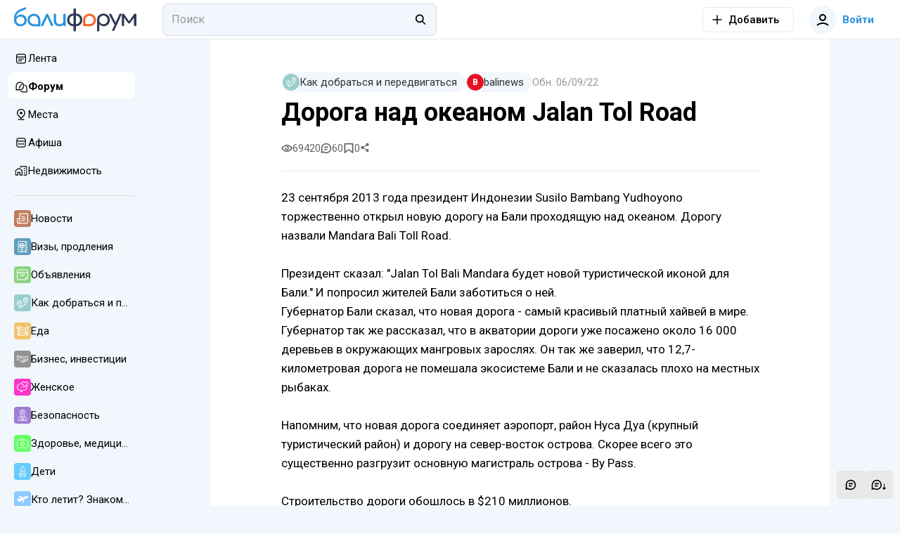

--- FILE ---
content_type: text/html; charset=utf-8
request_url: https://baliforum.ru/p/doroga-nad-okeanom-jalan-tol-road
body_size: 67775
content:
<!DOCTYPE html>
<html  lang="ru">
<head><meta charset="utf-8">
<meta name="viewport" content="width=device-width,initial-scale=1">
<title>Дорога над океаном Jalan Tol Road - Балифорум</title>
<link rel="preconnect" href="https://fonts.googleapis.com">
<link rel="preconnect" href="https://fonts.gstatic.com" crossorigin>
<link rel="preconnect" href="https://static.baliforum.ru">
<link rel="preconnect" href="https://cdn.baliforum.ru">
<script>(function(w,d,s,l,i){w[l]=w[l]||[];w[l].push({'gtm.start':
new Date().getTime(),event:'gtm.js'});var f=d.getElementsByTagName(s)[0],
j=d.createElement(s),dl=l!='dataLayer'?'&l='+l:'';j.async=true;j.src=
'https://www.googletagmanager.com/gtm.js?id='+i+dl;f.parentNode.insertBefore(j,f);
})(window,document,'script','dataLayer','GTM-W939CTB');</script>
<script>(function(m,e,t,r,i,k,a){m[i]=m[i]||function(){(m[i].a=m[i].a||[]).push(arguments)};
m[i].l=1*new Date();
for (var j = 0; j < document.scripts.length; j++) {if (document.scripts[j].src === r) { return; }}
k=e.createElement(t),a=e.getElementsByTagName(t)[0],k.async=1,k.src=r,a.parentNode.insertBefore(k,a)})
(window, document, "script", "https://cdn.jsdelivr.net/npm/yandex-metrica-watch/tag.min.js", "ym");
ym(23624644, "init", {
     clickmap:true,
     trackLinks:true,
     trackHash:true,
     accurateTrackBounce:true
});</script>
<script>!function(f,b,e,v,n,t,s)
{if(f.fbq)return;n=f.fbq=function(){n.callMethod?
n.callMethod.apply(n,arguments):n.queue.push(arguments)};
if(!f._fbq)f._fbq=n;n.push=n;n.loaded=!0;n.version='2.0';
n.queue=[];t=b.createElement(e);t.async=!0;
t.src=v;s=b.getElementsByTagName(e)[0];
s.parentNode.insertBefore(t,s)}(window, document,'script',
'https://connect.facebook.net/en_US/fbevents.js');
fbq('init', '498301792112961');
fbq('track', 'PageView');</script>
<script>var _tmr = window._tmr || (window._tmr = []);
_tmr.push({id: "3403247", type: "pageView", start: (new Date()).getTime()});
(function (d, w, id) {
  if (d.getElementById(id)) return;
  var ts = d.createElement("script"); ts.type = "text/javascript"; ts.async = true; ts.id = id;
  ts.src = "https://top-fwz1.mail.ru/js/code.js";
  var f = function () {var s = d.getElementsByTagName("script")[0]; s.parentNode.insertBefore(ts, s);};
  if (w.opera == "[object Opera]") { d.addEventListener("DOMContentLoaded", f, false); } else { f(); }
})(document, window, "tmr-code");</script>
<meta name="msapplication-TileColor" content="#ffffff">
<meta name="msapplication-TileImage" content="https://cdn.baliforum.ru/mstile-144x144.png">
<meta name="msapplication-square70x70logo" content="https://cdn.baliforum.ru/mstile-70x70.png">
<meta name="msapplication-square150x150logo" content="https://cdn.baliforum.ru/mstile-150x150.png">
<meta name="msapplication-wide310x150logo" content="https://cdn.baliforum.ru/mstile-310x310.png">
<meta name="msapplication-square310x310logo" content="https://cdn.baliforum.ru/mstile-310x150.png">
<meta name="theme-color" content="#ffffff">
<meta property="og:site" content="baliforum.ru">
<meta property="og:type" content="website">
<link rel="dns-prefetch" href="https://photo.baliforum.ru/">
<link rel="preload" href="https://fonts.googleapis.com/css2?family=Roboto:ital,wght@0,400;0,500;0,700;1,400;1,500;1,700" as="style">
<link rel="stylesheet" href="https://fonts.googleapis.com/css2?family=Roboto:ital,wght@0,400;0,500;0,700;1,400;1,500;1,700">
<link type="image/svg+xml" rel="shortcut icon" href="https://cdn.baliforum.ru/favicon.svg">
<link type="image/png" sizes="16x16" rel="icon" href="https://cdn.baliforum.ru/favicon-16x16.png">
<link type="image/png" sizes="32x32" rel="icon" href="https://cdn.baliforum.ru/favicon-32x32.png">
<link type="image/png" sizes="96x96" rel="icon" href="https://cdn.baliforum.ru/favicon-96x96.png">
<link type="image/png" sizes="120x120" rel="icon" href="https://cdn.baliforum.ru/favicon-120x120.png">
<link type="image/png" sizes="192x192" rel="icon" href="https://cdn.baliforum.ru/android-icon-192x192.png">
<link sizes="57x57" rel="apple-touch-icon" href="https://cdn.baliforum.ru/apple-touch-icon-57x57.png">
<link sizes="60x60" rel="apple-touch-icon" href="https://cdn.baliforum.ru/apple-touch-icon-60x60.png">
<link sizes="72x72" rel="apple-touch-icon" href="https://cdn.baliforum.ru/apple-touch-icon-72x72.png">
<link sizes="76x76" rel="apple-touch-icon" href="https://cdn.baliforum.ru/apple-touch-icon-76x76.png">
<link sizes="114x114" rel="apple-touch-icon" href="https://cdn.baliforum.ru/apple-touch-icon-114x114.png">
<link sizes="120x120" rel="apple-touch-icon" href="https://cdn.baliforum.ru/apple-touch-icon-120x120.png">
<link sizes="144x144" rel="apple-touch-icon" href="https://cdn.baliforum.ru/apple-touch-icon-144x144.png">
<link sizes="152x152" rel="apple-touch-icon" href="https://cdn.baliforum.ru/apple-touch-icon-152x152.png">
<link sizes="180x180" rel="apple-touch-icon" href="https://cdn.baliforum.ru/apple-touch-icon-180x180.png">
<link color="#ffffff" rel="mask-icon" href="https://cdn.baliforum.ru/safari-pinned-tab.svg">
<meta name="description" content="23 сентября 2013 года президент Индонезии Susilo Bambang Yudhoyono торжественно открыл новую дорогу на Бали проходящую над океаном. Дорогу назвали Mandara Bali Toll Road. Президент сказал: &quot;Jala">
<meta property="og:title" content="Дорога над океаном Jalan Tol Road">
<meta property="og:description" content="23 сентября 2013 года президент Индонезии Susilo Bambang Yudhoyono торжественно открыл новую дорогу на Бали проходящую над океаном. Дорогу назвали Mandara Bali Toll Road. Президент сказал: &quot;Jala">
<meta property="og:type" content="article">
<meta property="og:image" content="https://pics.baliforum.ru/images/2013/09/24/bali-new-toll-road6KNo2.png">
<meta property="article:section" content="Как добраться и передвигаться">
<meta property="article:published_time" content="2013-09-23T23:20:03.000000Z">
<meta property="article:modified_time" content="2022-09-06T01:03:29.000000Z">
<meta property="article:tag" content>
<link rel="canonical" href="https://baliforum.ru/p/doroga-nad-okeanom-jalan-tol-road">
<link rel="stylesheet" href="https://cdn.baliforum.ru/_nuxt/style.2902282a.css">
<link rel="modulepreload" as="script" crossorigin href="https://cdn.baliforum.ru/_nuxt/entry.58afc321.js">
<link rel="modulepreload" as="script" crossorigin href="https://cdn.baliforum.ru/_nuxt/index.8790f4ad.js">
<link rel="modulepreload" as="script" crossorigin href="https://cdn.baliforum.ru/_nuxt/client-only.b52c8392.js">
<link rel="modulepreload" as="script" crossorigin href="https://cdn.baliforum.ru/_nuxt/unescape.4492d48f.js">
<link rel="modulepreload" as="script" crossorigin href="https://cdn.baliforum.ru/_nuxt/BannersContainer.a59e5c76.js">
<link rel="modulepreload" as="script" crossorigin href="https://cdn.baliforum.ru/_nuxt/BannerB.vue.5d9863ff.js">
<link rel="modulepreload" as="script" crossorigin href="https://cdn.baliforum.ru/_nuxt/ButtonElement.1affd8bf.js">
<link rel="modulepreload" as="script" crossorigin href="https://cdn.baliforum.ru/_nuxt/Loader.bca7c5fe.js">
<link rel="modulepreload" as="script" crossorigin href="https://cdn.baliforum.ru/_nuxt/index.6d0d476b.js">
<link rel="modulepreload" as="script" crossorigin href="https://cdn.baliforum.ru/_nuxt/index.006135de.js">
<link rel="modulepreload" as="script" crossorigin href="https://cdn.baliforum.ru/_nuxt/Entity.1f873fac.js">
<link rel="modulepreload" as="script" crossorigin href="https://cdn.baliforum.ru/_nuxt/useLastModified.3a66e8ef.js">
<link rel="modulepreload" as="script" crossorigin href="https://cdn.baliforum.ru/_nuxt/CommentView.f51a0c18.js">
<link rel="modulepreload" as="script" crossorigin href="https://cdn.baliforum.ru/_nuxt/ContentView.f80b61bd.js">
<link rel="modulepreload" as="script" crossorigin href="https://cdn.baliforum.ru/_nuxt/Content.aa2f47d0.js">
<link rel="modulepreload" as="script" crossorigin href="https://cdn.baliforum.ru/_nuxt/EntityLinkBlock.vue.bff08108.js">
<link rel="modulepreload" as="script" crossorigin href="https://cdn.baliforum.ru/_nuxt/useCheckScreenWidth.e4734020.js">
<link rel="modulepreload" as="script" crossorigin href="https://cdn.baliforum.ru/_nuxt/Events.c3c39af5.js">
<link rel="modulepreload" as="script" crossorigin href="https://cdn.baliforum.ru/_nuxt/ClickOutside.0cf582c9.js">
<link rel="modulepreload" as="script" crossorigin href="https://cdn.baliforum.ru/_nuxt/index.09574003.js">
<link rel="modulepreload" as="script" crossorigin href="https://cdn.baliforum.ru/_nuxt/mediaSizes.d1a306cf.js">
<link rel="modulepreload" as="script" crossorigin href="https://cdn.baliforum.ru/_nuxt/index.ed25a176.js">
<link rel="modulepreload" as="script" crossorigin href="https://cdn.baliforum.ru/_nuxt/Share.vue.584c8021.js">
<link rel="modulepreload" as="script" crossorigin href="https://cdn.baliforum.ru/_nuxt/Popup.vue.4559a644.js">
<link rel="modulepreload" as="script" crossorigin href="https://cdn.baliforum.ru/_nuxt/index.206d54bd.js">
<link rel="modulepreload" as="script" crossorigin href="https://cdn.baliforum.ru/_nuxt/ToggleFavorites.fd00adbf.js">
<link rel="modulepreload" as="script" crossorigin href="https://cdn.baliforum.ru/_nuxt/BfiFavoriteFill.bcb38a9d.js">
<link rel="modulepreload" as="script" crossorigin href="https://cdn.baliforum.ru/_nuxt/Tooltip.c533bd7c.js">
<link rel="modulepreload" as="script" crossorigin href="https://cdn.baliforum.ru/_nuxt/PlaceTags.c61e2fba.js">
<link rel="modulepreload" as="script" crossorigin href="https://cdn.baliforum.ru/_nuxt/RatingStars.6269d010.js">
<link rel="modulepreload" as="script" crossorigin href="https://cdn.baliforum.ru/_nuxt/RealEstateListCard.vue.066621f9.js">
<link rel="modulepreload" as="script" crossorigin href="https://cdn.baliforum.ru/_nuxt/SimpleSlider.vue.27130230.js">
<link rel="modulepreload" as="script" crossorigin href="https://cdn.baliforum.ru/_nuxt/RealEstate.35501db1.js">
<link rel="modulepreload" as="script" crossorigin href="https://cdn.baliforum.ru/_nuxt/FormFieldToggle.7fca8779.js">
<link rel="modulepreload" as="script" crossorigin href="https://cdn.baliforum.ru/_nuxt/Recommended.08b9e88f.js">
<link rel="modulepreload" as="script" crossorigin href="https://cdn.baliforum.ru/_nuxt/BfiVerified.9b5e195b.js">
<link rel="modulepreload" as="script" crossorigin href="https://cdn.baliforum.ru/_nuxt/FormFieldCheckbox.3cd5a8ca.js">
<link rel="modulepreload" as="script" crossorigin href="https://cdn.baliforum.ru/_nuxt/Author.7eda6140.js">
<link rel="modulepreload" as="script" crossorigin href="https://cdn.baliforum.ru/_nuxt/UserAvatar.221c4f87.js">
<link rel="modulepreload" as="script" crossorigin href="https://cdn.baliforum.ru/_nuxt/useGoToProfile.c51eb996.js">
<link rel="modulepreload" as="script" crossorigin href="https://cdn.baliforum.ru/_nuxt/ModalDialog.c053d8b2.js">
<link rel="modulepreload" as="script" crossorigin href="https://cdn.baliforum.ru/_nuxt/image-utils.23a73bda.js">
<link rel="modulepreload" as="script" crossorigin href="https://cdn.baliforum.ru/_nuxt/drafts.d8426e2a.js">
<link rel="modulepreload" as="script" crossorigin href="https://cdn.baliforum.ru/_nuxt/DateUpdateMark.vue.f01ede9a.js">
<link rel="modulepreload" as="script" crossorigin href="https://cdn.baliforum.ru/_nuxt/Project.3719da8d.js">
<link rel="modulepreload" as="script" crossorigin href="https://cdn.baliforum.ru/_nuxt/AddTranslationAlert.vue.2f1d4cff.js">
<link rel="modulepreload" as="script" crossorigin href="https://cdn.baliforum.ru/_nuxt/Moderation.56fe213d.js">
<link rel="modulepreload" as="script" crossorigin href="https://cdn.baliforum.ru/_nuxt/FormFieldRadio.b7242ba9.js">
<link rel="modulepreload" as="script" crossorigin href="https://cdn.baliforum.ru/_nuxt/FormField.3b7f04ad.js">
<link rel="modulepreload" as="script" crossorigin href="https://cdn.baliforum.ru/_nuxt/FormFieldSelect.3c6bddfe.js">
<link rel="modulepreload" as="script" crossorigin href="https://cdn.baliforum.ru/_nuxt/groupBy.2f0f20c6.js">
<link rel="modulepreload" as="script" crossorigin href="https://cdn.baliforum.ru/_nuxt/identity.d81ce521.js">
<link rel="modulepreload" as="script" crossorigin href="https://cdn.baliforum.ru/_nuxt/ContentTitles.804b2b78.js">
<link rel="modulepreload" as="script" crossorigin href="https://cdn.baliforum.ru/_nuxt/ModelSelector.2e4b144e.js">
<link rel="modulepreload" as="script" crossorigin href="https://cdn.baliforum.ru/_nuxt/Category.7fa54f95.js">
<link rel="modulepreload" as="script" crossorigin href="https://cdn.baliforum.ru/_nuxt/SectionIcon.1e4a8323.js">
<link rel="modulepreload" as="script" crossorigin href="https://cdn.baliforum.ru/_nuxt/AuthorPanel.ef835af4.js">
<link rel="modulepreload" as="script" crossorigin href="https://cdn.baliforum.ru/_nuxt/index.56e05c3f.js">
<link rel="modulepreload" as="script" crossorigin href="https://cdn.baliforum.ru/_nuxt/catchPageDataError.7acc1648.js">
<link rel="modulepreload" as="script" crossorigin href="https://cdn.baliforum.ru/_nuxt/Topics.b3eaeded.js">
<link rel="modulepreload" as="script" crossorigin href="https://cdn.baliforum.ru/_nuxt/comment.efe7b008.js">
<link rel="modulepreload" as="script" crossorigin href="https://cdn.baliforum.ru/_nuxt/hash.837c585f.js">
<link rel="modulepreload" as="script" crossorigin href="https://cdn.baliforum.ru/_nuxt/default.224370b3.js">
<link rel="modulepreload" as="script" crossorigin href="https://cdn.baliforum.ru/_nuxt/DialogsContainer.d04031c9.js">
<link rel="modulepreload" as="script" crossorigin href="https://cdn.baliforum.ru/_nuxt/HeaderSearch.78671d3c.js">
<link rel="modulepreload" as="script" crossorigin href="https://cdn.baliforum.ru/_nuxt/FormFieldInput.000f463a.js">
<link rel="modulepreload" as="script" crossorigin href="https://cdn.baliforum.ru/_nuxt/autocomplete.65ec0f55.js">
<link rel="modulepreload" as="script" crossorigin href="https://cdn.baliforum.ru/_nuxt/Search.ad0cbd20.js">
<link rel="modulepreload" as="script" crossorigin href="https://cdn.baliforum.ru/_nuxt/TextWrapper.6b22e4a6.js">
<link rel="modulepreload" as="script" crossorigin href="https://cdn.baliforum.ru/_nuxt/SearchNotFound.vue.f590ad10.js">
<link rel="modulepreload" as="script" crossorigin href="https://cdn.baliforum.ru/_nuxt/useEcho.4d9a4fb3.js">
<link rel="modulepreload" as="script" crossorigin href="https://cdn.baliforum.ru/_nuxt/LeftSidebar.90b141ea.js">
<link rel="modulepreload" as="script" crossorigin href="https://cdn.baliforum.ru/_nuxt/subscriptions.21ef7e38.js">
<link rel="modulepreload" as="script" crossorigin href="https://cdn.baliforum.ru/_nuxt/AlertElement.2135f065.js">
<link rel="modulepreload" as="script" crossorigin href="https://cdn.baliforum.ru/_nuxt/User.def00372.js">
<link rel="modulepreload" as="script" crossorigin href="https://cdn.baliforum.ru/_nuxt/index.dbe6b4ea.js">
<link rel="modulepreload" as="script" crossorigin href="https://cdn.baliforum.ru/_nuxt/FormFieldImage.7064973b.js">
<link rel="modulepreload" as="script" crossorigin href="https://cdn.baliforum.ru/_nuxt/index.browser.7e542916.js">
<link rel="modulepreload" as="script" crossorigin href="https://cdn.baliforum.ru/_nuxt/api.eeebe75b.js">
<link rel="modulepreload" as="script" crossorigin href="https://cdn.baliforum.ru/_nuxt/MobileShortMainMenu.703e13ed.js">
<link rel="modulepreload" as="script" crossorigin href="https://cdn.baliforum.ru/_nuxt/RightSidebar.b53dda1a.js">
<link rel="modulepreload" as="script" crossorigin href="https://cdn.baliforum.ru/_nuxt/IntersectLoader.476b7508.js">
<link rel="modulepreload" as="script" crossorigin href="https://cdn.baliforum.ru/_nuxt/useTelegramMessages.7ca024de.js">
<link rel="modulepreload" as="script" crossorigin href="https://cdn.baliforum.ru/_nuxt/FloatSidebar.eb472dfa.js">
<link rel="modulepreload" as="script" crossorigin href="https://cdn.baliforum.ru/_nuxt/MobileSearch.20118281.js">
<link rel="modulepreload" as="script" crossorigin href="https://cdn.baliforum.ru/_nuxt/SortingDropDown.e5a7f698.js">
<link rel="prefetch" as="script" crossorigin href="https://cdn.baliforum.ru/_nuxt/blank.40e9b90f.js">
<link rel="prefetch" as="script" crossorigin href="https://cdn.baliforum.ru/_nuxt/index.0bf18740.js">
<script type="module" src="https://cdn.baliforum.ru/_nuxt/entry.58afc321.js" crossorigin></script></head>
<body ><div id="__nuxt"><div class="layout"><div class="nuxt-loading-indicator" style="position:fixed;top:0;right:0;left:0;pointer-events:none;width:auto;height:3px;opacity:0;background:#2894dd;background-size:Infinity% auto;transform:scaleX(0%);transform-origin:left;transition:transform 0.1s, height 0.4s, opacity 0.4s;z-index:999999;"></div><div class="layout__wrap"><div class="top-nav" telegram-sidebar="true"><div class="top-nav__container"><button class="button button--default button-bg-color--default button--transparent button--square layout__left-toggle" type="button" data-test="top-nav__menu-button"><!----><span class="button__inner"><div style="display:none;" class="default-loader default-loader__margin"><div class="default-loader__wrap" style="--loader-size: 40px;"><svg xmlns="http://www.w3.org/2000/svg" viewBox="22.22222222222222 22.22222222222222 44.44444444444444 44.44444444444444" style="transform:rotate(0deg);" color="#2894DD"><circle fill="transparent" cx="44.44444444444444" cy="44.44444444444444" r="20" stroke-width="4.444444444444445" stroke-dasharray="125.664" stroke-dashoffset="125.66370614359172px" class="default-loader__overlay"></circle></svg></div></div><!--[--><svg class="svg-icon" width="20" height="20" viewbox="0 0 20 20" fill="none" xmlns="http://www.w3.org/2000/svg"><path fill-rule="evenodd" clip-rule="evenodd" d="M18 6H2V4H18V6ZM18 11H2V9H18V11ZM2 16H18V14H2V16Z" fill="#333333"></path></svg><!--]--></span><!----></button><a href="/" class="header-logo top-nav__logo"><img src="https://cdn.baliforum.ru/logo.svg" alt="Балифорум" width="175" height="36"></a><div class="top-nav__search"><div class="header-search__container"><div class="field-input field-input--search header-search" autocomplete="off"><input value="" type="search" class="field-input__input" placeholder="Поиск"><div class="field-input__append"><!--[--><svg class="svg-icon" width="20" height="20" viewbox="0 0 22 23" fill="none" xmlns="http://www.w3.org/2000/svg"><path fill-rule="evenodd" clip-rule="evenodd" d="M15.0154 13.8037C17.091 11.1321 16.9016 7.27028 14.4472 4.81582C11.7875 2.15612 7.47527 2.15612 4.81557 4.81582C2.15588 7.47551 2.15588 11.7877 4.81557 14.4474C7.19983 16.8317 10.9121 17.0786 13.5714 15.1882L18.2067 19.8235L19.6209 18.4092L15.0154 13.8037ZM13.033 6.23003C14.9116 8.10868 14.9116 11.1546 13.033 13.0332C11.1543 14.9119 8.10843 14.9119 6.22979 13.0332C4.35114 11.1546 4.35114 8.10868 6.22979 6.23003C8.10843 4.35138 11.1543 4.35138 13.033 6.23003Z" fill="black"></path></svg><!--]--></div></div><span></span></div></div><div class="top-nav__space"></div><div class="add-new-content-button"><!--[--><button class="button button--default button-bg-color--default button--outline add-new-content-button__button" type="button" data-test="add-new-content-button__add-button"><span class="button__slot-left"><!--[--><svg class="svg-icon" width="20" height="20" viewbox="0 0 20 20" fill="none" xmlns="http://www.w3.org/2000/svg" style="width:16px;height:16px;"><path d="M9 11V18H11V11H18V9L11 9V2H9V9L2 9V11H9Z" fill="black"></path></svg><!--]--></span><span class="button__inner"><div style="display:none;" class="default-loader default-loader__margin"><div class="default-loader__wrap" style="--loader-size: 40px;"><svg xmlns="http://www.w3.org/2000/svg" viewBox="22.22222222222222 22.22222222222222 44.44444444444444 44.44444444444444" style="transform:rotate(0deg);" color="#2894DD"><circle fill="transparent" cx="44.44444444444444" cy="44.44444444444444" r="20" stroke-width="4.444444444444445" stroke-dasharray="125.664" stroke-dashoffset="125.66370614359172px" class="default-loader__overlay"></circle></svg></div></div><!--[--><span>Добавить</span><!--]--></span><!----></button><button class="button button--default button-bg-color--default button--transparent add-new-content-button__small-button" type="button" data-test="add-new-content-button__add-button"><!----><span class="button__inner"><div style="display:none;" class="default-loader default-loader__margin"><div class="default-loader__wrap" style="--loader-size: 40px;"><svg xmlns="http://www.w3.org/2000/svg" viewBox="22.22222222222222 22.22222222222222 44.44444444444444 44.44444444444444" style="transform:rotate(0deg);" color="#2894DD"><circle fill="transparent" cx="44.44444444444444" cy="44.44444444444444" r="20" stroke-width="4.444444444444445" stroke-dasharray="125.664" stroke-dashoffset="125.66370614359172px" class="default-loader__overlay"></circle></svg></div></div><!--[--><svg class="svg-icon" width="20" height="20" viewbox="0 0 20 20" fill="none" xmlns="http://www.w3.org/2000/svg" style="width:16px;height:16px;"><path d="M9 11V18H11V11H18V9L11 9V2H9V9L2 9V11H9Z" fill="black"></path></svg><!--]--></span><!----></button><!--]--><div><!--[--><!--]--></div></div><div class="top-nav__buttons"><button class="button button--primary button-bg-color--default button--transparent top-nav__search-btn-phone" type="button" data-test="top-nav__search-button"><!----><span class="button__inner"><div style="display:none;" class="default-loader default-loader__margin"><div class="default-loader__wrap" style="--loader-size: 40px;"><svg xmlns="http://www.w3.org/2000/svg" viewBox="22.22222222222222 22.22222222222222 44.44444444444444 44.44444444444444" style="transform:rotate(0deg);" color="#2894DD"><circle fill="transparent" cx="44.44444444444444" cy="44.44444444444444" r="20" stroke-width="4.444444444444445" stroke-dasharray="125.664" stroke-dashoffset="125.66370614359172px" class="default-loader__overlay"></circle></svg></div></div><!--[--><svg class="svg-icon" width="20" height="20" viewbox="0 0 22 23" fill="none" xmlns="http://www.w3.org/2000/svg"><path fill-rule="evenodd" clip-rule="evenodd" d="M15.0154 13.8037C17.091 11.1321 16.9016 7.27028 14.4472 4.81582C11.7875 2.15612 7.47527 2.15612 4.81557 4.81582C2.15588 7.47551 2.15588 11.7877 4.81557 14.4474C7.19983 16.8317 10.9121 17.0786 13.5714 15.1882L18.2067 19.8235L19.6209 18.4092L15.0154 13.8037ZM13.033 6.23003C14.9116 8.10868 14.9116 11.1546 13.033 13.0332C11.1543 14.9119 8.10843 14.9119 6.22979 13.0332C4.35114 11.1546 4.35114 8.10868 6.22979 6.23003C8.10843 4.35138 11.1543 4.35138 13.033 6.23003Z" fill="black"></path></svg><!--]--></span><!----></button><button class="button button--primary button-bg-color--default button--transparent top-nav__user-profile-button top-nav__user-profile-button_phone-visible" type="button" data-test="top-nav__login-button" rounded><span class="button__slot-left"><!--[--><div class="user-avatar user-avatar--m"><div data-test="user-avatar__as-guest" class="user-avatar__guest"><svg class="svg-icon" width="20" height="20" viewbox="0 0 20 20" fill="none" xmlns="http://www.w3.org/2000/svg"><path fill-rule="evenodd" clip-rule="evenodd" d="M15 7C15 9.76142 12.7614 12 10 12C7.23858 12 5 9.76142 5 7C5 4.23858 7.23858 2 10 2C12.7614 2 15 4.23858 15 7ZM13 7C13 8.65685 11.6569 10 10 10C8.34315 10 7 8.65685 7 7C7 5.34315 8.34315 4 10 4C11.6569 4 13 5.34315 13 7Z" fill="black"></path><path d="M2.65682 18.7541C4.69064 16.9827 7.30507 16 10 16C12.695 16 15.3094 16.9827 17.3433 18.7541L18.6568 17.2459C16.2605 15.1588 13.18 14 10 14C6.8201 14 3.73961 15.1588 1.34326 17.2459L2.65682 18.7541Z" fill="black"></path></svg></div></div><!--]--></span><span class="button__inner"><div style="display:none;" class="default-loader default-loader__margin"><div class="default-loader__wrap" style="--loader-size: 40px;"><svg xmlns="http://www.w3.org/2000/svg" viewBox="22.22222222222222 22.22222222222222 44.44444444444444 44.44444444444444" style="transform:rotate(0deg);" color="#2894DD"><circle fill="transparent" cx="44.44444444444444" cy="44.44444444444444" r="20" stroke-width="4.444444444444445" stroke-dasharray="125.664" stroke-dashoffset="125.66370614359172px" class="default-loader__overlay"></circle></svg></div></div><!--[--> Войти<!--]--></span><!----></button></div></div></div><div class="mobile-short-menu"><div class="mobile-short-menu__container"><!--[--><!--[--><a class="mobile-short-menu__item" exact><span>Лента</span></a><!--]--><!--[--><a class="mobile-short-menu__item mobile-short-menu__item--active" exact><span>Форум</span></a><!--]--><!--[--><a class="mobile-short-menu__item" exact><span>Места</span></a><!--]--><!--[--><a class="mobile-short-menu__item" exact><span>Афиша</span></a><!--]--><!--[--><a class="mobile-short-menu__item" exact><span>Недвижимость</span></a><!--]--><!--[--><a class="mobile-short-menu__item" exact><span>Чат</span></a><!--]--><!--]--></div></div><!----><div class="layout__container"><div class="layout__main-wrapper"><!----><main class="layout__main"><!--[--><div class="page page--sticky-top page--sticky-sides"><article class="article page__spaced-content mb-3"><div class="article__meta"><a href="/kak-dobratsya-i-peredvigatsya" class="article__meta-category" rel="noopener noreferrer"><div class="badge badge--primary badge--medium badge--hoverable badge--round"><div class="badge__icon"><!--[--><div class="section-icon section-icon--s section-icon--responsive section-icon--circle" style="background-color:#99cccc;"><svg class="svg-icon" width="32" height="32" viewbox="0 0 32 32" fill="none" xmlns="http://www.w3.org/2000/svg" color="white"><path d="M7.94119 27.7291C8.19978 27.5014 14.2767 22.0851 14.2767 16.4707C14.2767 12.5891 11.1196 9.43106 7.23946 9.43106C3.35905 9.43106 0.202148 12.5891 0.202148 16.4707C0.202148 22.0851 6.27892 27.5014 6.53761 27.7291C6.73823 27.9057 6.98884 27.9941 7.23956 27.9941C7.49028 27.9941 7.74057 27.9057 7.94119 27.7291ZM2.32589 16.4707C2.32589 13.7601 4.53001 11.5548 7.23946 11.5548C9.94879 11.5548 12.153 13.7601 12.153 16.4707C12.153 20.1122 8.74647 23.9444 7.23946 25.4613C5.73233 23.9444 2.32589 20.1122 2.32589 16.4707Z" fill="black"></path><path d="M24.0586 18.2983C24.2593 18.475 24.5099 18.5632 24.7605 18.5632C25.0111 18.5632 25.2617 18.475 25.4624 18.2983C25.721 18.0705 31.7979 12.6541 31.7979 7.04C31.7979 3.15819 28.6409 0 24.7606 0C20.8803 0 17.7234 3.15819 17.7234 7.04C17.7232 12.6541 23.8 18.0705 24.0586 18.2983ZM24.7605 2.12385C27.4698 2.12385 29.6739 4.32926 29.6739 7.04C29.6739 10.6812 26.2675 14.5136 24.7605 16.0305C23.2536 14.5136 19.8469 10.6812 19.8469 7.04C19.8469 4.32926 22.0511 2.12385 24.7605 2.12385Z" fill="black"></path><path d="M24.745 19.5147L7.22383 30.0273C6.72088 30.3291 6.55776 30.9814 6.85944 31.4841C7.05866 31.8161 7.41034 31.9999 7.77117 31.9999C7.95714 31.9999 8.14537 31.9511 8.31647 31.8485L25.8375 21.3358C26.3404 21.034 26.5036 20.3817 26.2019 19.879C25.9001 19.3759 25.2477 19.2131 24.745 19.5147Z" fill="black"></path><path d="M8.74679 19.1188C8.79582 19.2003 8.87953 19.2532 8.96637 19.2968C9.05462 19.3408 9.15784 19.3632 9.27301 19.3632C9.47169 19.3632 9.64376 19.2919 9.78469 19.151C9.9254 19.0103 9.99662 18.849 9.99662 18.6713C9.99662 18.5246 9.94103 18.3226 9.8224 18.038L8.31474 14.301C8.26765 14.1873 8.20947 14.0798 8.1417 13.9812C8.0637 13.8681 7.96058 13.7748 7.83506 13.7036C7.70545 13.6304 7.54749 13.5933 7.36562 13.5933C7.1859 13.5933 7.02924 13.6305 6.89974 13.7038C6.77368 13.775 6.67013 13.8702 6.5918 13.987C6.52349 14.0888 6.45939 14.216 6.4011 14.3648L4.82178 18.3966C4.79205 18.4922 4.77686 18.587 4.77686 18.6783C4.77686 18.8577 4.85206 19.0243 4.99428 19.1599C5.13575 19.2949 5.30243 19.3632 5.49001 19.3632C5.76961 19.3632 5.93144 19.2518 5.99458 19.143C6.14499 18.8838 6.46617 18.041 6.46617 18.041H8.27358C8.27326 18.0411 8.59498 18.8666 8.74679 19.1188ZM6.8951 16.8302L7.36023 15.5334L7.83388 16.8302H6.8951Z" fill="black"></path><path d="M25.831 9.78198C26.0531 9.75278 26.254 9.70095 26.4316 9.62672C26.721 9.49958 26.9542 9.30014 27.1245 9.03369C27.2942 8.76854 27.3802 8.46728 27.3802 8.13823C27.3802 7.7176 27.2361 7.18287 26.6121 6.84164C26.957 6.56851 27.1369 6.1941 27.1369 5.74071C27.1369 5.56617 27.1077 5.39733 27.05 5.23938C26.9923 5.08175 26.9074 4.93565 26.7978 4.80539C26.6891 4.6762 26.562 4.56781 26.4211 4.48388C26.2552 4.38324 26.0665 4.31461 25.8596 4.27959C25.6674 4.24716 25.4397 4.23089 25.1827 4.23089H23.508C23.2273 4.23089 23.0136 4.30222 22.873 4.44293C22.7322 4.58365 22.6609 4.79978 22.6609 5.08498V8.97045C22.6609 9.24929 22.73 9.46284 22.8659 9.60538C23.0046 9.75084 23.2206 9.82453 23.5079 9.82453H25.0874C25.3685 9.82443 25.6187 9.8101 25.831 9.78198ZM24.1329 5.42976H25.0205C25.2735 5.42976 25.4784 5.6348 25.4784 5.88778C25.4784 6.14077 25.2735 6.35334 25.0205 6.35334H24.1329V5.42976ZM24.1329 7.52905H25.3353C25.6341 7.52905 25.8765 7.77147 25.8765 8.07025C25.8765 8.36902 25.6342 8.61338 25.3353 8.61338H24.1329V7.52905Z" fill="black"></path></svg></div><!--]--></div><div class="badge__label"><!--[--> Как добраться и передвигаться<!--]--></div><!----></div></a><button type="button" class="badge badge--primary badge--medium badge--hoverable badge--round" data-test="author_button"><div class="badge__icon"><!--[--><div class="user-avatar user-avatar--xs"><div style="background:#E81123;" class="user-avatar__initials">B</div></div><!--]--></div><div class="badge__label"><!--[--><div class="author-name">balinews <!----><!----></div><!--]--></div><!----></button><div class="article__meta-date"><span><!--[-->Обн. <!--]--><!--[--><span title="3 года назад">06/09/22</span><!--]--></span></div><!----></div><div class="article__header"><span></span><h1 class="article__title">Дорога над океаном Jalan Tol Road</h1></div><!----><!----><div class="article__info article__info--bordered"><!----><div class="article__info-badges"><div class="badge badge--default badge--small"><svg class="svg-icon badge__icon"><use xlink:href="#eye"></use></svg><div class="badge__label"><!--[-->69420<!--]--></div><!----></div><a href="#card-comments"><button type="button" class="badge badge--default badge--small badge--hoverable"><svg class="svg-icon badge__icon"><use xlink:href="#comment"></use></svg><div class="badge__label"><!--[-->60<!--]--></div><!----></button></a><!--[--><div style="display:none;" class="default-loader favorite__badge-loader"><div class="default-loader__wrap" style="--loader-size: 40px;"><svg xmlns="http://www.w3.org/2000/svg" viewBox="22.22222222222222 22.22222222222222 44.44444444444444 44.44444444444444" style="transform:rotate(0deg);" color="#2894DD"><circle fill="transparent" cx="44.44444444444444" cy="44.44444444444444" r="20" stroke-width="4.444444444444445" stroke-dasharray="125.664" stroke-dashoffset="125.66370614359172px" class="default-loader__overlay"></circle></svg></div></div><button type="button" class="badge badge--default badge--small badge--hoverable" title="Добавить в избранное"><svg class="svg-icon badge__icon"><use xlink:href="#favorite"></use></svg><div class="badge__label"><!--[-->0<!--]--></div><!----></button><!--]--><div class="bf-share"><div><!--[--><button class="bf-share__default-button"><svg class="svg-icon bf-share__default-button--icon" width="20" height="20" viewbox="0 0 20 20" fill="none" xmlns="http://www.w3.org/2000/svg"><path d="M12.9534 6.03324C13.4853 6.62743 14.2466 7.00006 15.0909 7.00006C16.6953 7.00006 18 5.6545 18 3.99996C18 2.34555 16.6953 1 15.0909 1C13.4865 1 12.1818 2.34555 12.1818 3.99996C12.1818 4.24503 12.2104 4.48333 12.2644 4.71147L6.93245 7.8462C6.40852 7.32268 5.69473 7.00008 4.90909 7.00008C3.3048 7.00008 2 8.3455 2 10C2 11.6546 3.3048 13 4.90909 13C5.69487 13 6.40879 12.6773 6.93275 12.1536L12.2645 15.2881C12.2105 15.5164 12.1818 15.7548 12.1818 16C12.1818 17.6544 13.4865 19 15.0909 19C16.6953 19 18 17.6544 18 16C18 14.3455 16.6953 12.9999 15.0909 12.9999C14.2467 12.9999 13.4855 13.3725 12.9537 13.9665L7.69264 10.8735C7.77435 10.597 7.81831 10.3037 7.81831 10C7.81831 9.69618 7.7743 9.40274 7.69251 9.12614L12.9534 6.03324Z" fill="black"></path></svg></button><!--]--></div><span></span></div></div></div><!----><div class="article__content content"><div class="content__blocks"><!--[--><!--[--><div class="content__block-raw">23 сентября 2013 года президент Индонезии Susilo Bambang Yudhoyono торжественно открыл новую дорогу на Бали проходящую над океаном. Дорогу назвали Mandara Bali Toll Road.<br /><br />Президент сказал: "Jalan Tol Bali Mandara будет новой туристической иконой для Бали." И попросил жителей Бали заботиться о ней.<br />Губернатор Бали сказал, что новая дорога - самый красивый платный хайвей в мире.<br />Губернатор так же рассказал, что в акватории дороги уже посажено около 16 000 деревьев в окружающих мангровых зарослях. Он так же заверил, что 12,7-километровая дорога не помешала экосистеме Бали и не сказалась плохо на местных рыбаках.<br /><br />Напомним, что новая дорога соединяет аэропорт, район Нуса Дуа (крупный туристический район) и дорогу на север-восток острова. Скорее всего это существенно разгрузит основную магистраль острова - By Pass.<br /><br />Строительство дороги обошлось в $210 миллионов.<br /><br /><img src="https://pics.baliforum.ru/images/2013/09/24/bali-new-toll-road6KNo2.png" alt="" /><br /><br />Вот как выглядит эта новая дорога:<br /><img src="https://pics.baliforum.ru/images/2014/02/01/toll+road+20i7cd.jpg" alt="" /><br /><br /><img src="https://pics.baliforum.ru/images/2014/02/01/ulWP_20131116_016sBcir.jpg" alt="" /><br /><br /><b>Читайте также на Балифоруме:</b><br /><a href="https://baliforum.ru/p/kak-oplachivat-proezd-po-tollu-skorostnoy-avtodoroge-na-bukite">Как оплачивать проезд по толлу - скоростной автодороге на Буките?</a><br /><a href="https://baliforum.ru/p/kak-i-na-chem-peredvigatsya-na-bali">Как и на чем передвигаться на Бали</a><br /><a href="https://baliforum.ru/p/pamyatka-nachinayuschemu-voditelyu-motobayka">Памятка начинающему водителю мотобайка</a><br /><a href="https://baliforum.ru/p/arenda-skuterov-na-balimotion-na-obali">Аренда скутеров на Balimotion на о.Бали!</a></div><!--]--><!--]--></div></div><div><!--[--><!--]--></div><div class="article__info article__info--bordered"><div class="author"><div class="user-avatar user-avatar--m author__avatar"><div style="background:#E81123;" class="user-avatar__initials">B</div></div><div class="author__container"><button type="button" class="author__name">balinews <!----><!----></button><div class="author__info"><div class="author__rank">Любитель Бали</div><div class="author__info-row"><div class="badge badge--default badge--small"><svg class="svg-icon badge__icon"><use xlink:href="#comment"></use></svg><div class="badge__label"><!--[-->43<!--]--></div><!----></div><div class="badge badge--default badge--medium user-karma"><svg class="svg-icon badge__icon"><use xlink:href="#shield-crown-outline"></use></svg><div class="badge__label"><!--[--><!--[-->62<!--]--><!--]--></div><!----></div></div></div></div></div></div><div class="article__info article__info--centered"><div class="badge badge--default badge--small"><svg class="svg-icon badge__icon"><use xlink:href="#eye"></use></svg><div class="badge__label"><!--[-->69420<!--]--></div><!----></div><div class="badge badge--default badge--small"><svg class="svg-icon badge__icon"><use xlink:href="#comment"></use></svg><div class="badge__label"><!--[-->60<!--]--></div><!----></div><!--[--><div style="display:none;" class="default-loader favorite__badge-loader"><div class="default-loader__wrap" style="--loader-size: 40px;"><svg xmlns="http://www.w3.org/2000/svg" viewBox="22.22222222222222 22.22222222222222 44.44444444444444 44.44444444444444" style="transform:rotate(0deg);" color="#2894DD"><circle fill="transparent" cx="44.44444444444444" cy="44.44444444444444" r="20" stroke-width="4.444444444444445" stroke-dasharray="125.664" stroke-dashoffset="125.66370614359172px" class="default-loader__overlay"></circle></svg></div></div><button type="button" class="badge badge--default badge--small badge--hoverable" title="Добавить в избранное"><svg class="svg-icon badge__icon"><use xlink:href="#favorite"></use></svg><div class="badge__label"><!--[-->0<!--]--></div><!----></button><!--]--><div class="bf-share"><div><!--[--><button class="bf-share__default-button"><svg class="svg-icon bf-share__default-button--icon" width="20" height="20" viewbox="0 0 20 20" fill="none" xmlns="http://www.w3.org/2000/svg"><path d="M12.9534 6.03324C13.4853 6.62743 14.2466 7.00006 15.0909 7.00006C16.6953 7.00006 18 5.6545 18 3.99996C18 2.34555 16.6953 1 15.0909 1C13.4865 1 12.1818 2.34555 12.1818 3.99996C12.1818 4.24503 12.2104 4.48333 12.2644 4.71147L6.93245 7.8462C6.40852 7.32268 5.69473 7.00008 4.90909 7.00008C3.3048 7.00008 2 8.3455 2 10C2 11.6546 3.3048 13 4.90909 13C5.69487 13 6.40879 12.6773 6.93275 12.1536L12.2645 15.2881C12.2105 15.5164 12.1818 15.7548 12.1818 16C12.1818 17.6544 13.4865 19 15.0909 19C16.6953 19 18 17.6544 18 16C18 14.3455 16.6953 12.9999 15.0909 12.9999C14.2467 12.9999 13.4855 13.3725 12.9537 13.9665L7.69264 10.8735C7.77435 10.597 7.81831 10.3037 7.81831 10C7.81831 9.69618 7.7743 9.40274 7.69251 9.12614L12.9534 6.03324Z" fill="black"></path></svg></button><!--]--></div><span></span></div><div class="article__space"></div><div class="article__rating"><div class="rating-counter"><button class="button button--primary button-bg-color--default button--transparent button--square rating-counter__up" type="button" data-test="rating-counter__like-button"><!----><span class="button__inner"><div style="display:none;" class="default-loader default-loader__margin"><div class="default-loader__wrap" style="--loader-size: 40px;"><svg xmlns="http://www.w3.org/2000/svg" viewBox="22.22222222222222 22.22222222222222 44.44444444444444 44.44444444444444" style="transform:rotate(0deg);" color="#2894DD"><circle fill="transparent" cx="44.44444444444444" cy="44.44444444444444" r="20" stroke-width="4.444444444444445" stroke-dasharray="125.664" stroke-dashoffset="125.66370614359172px" class="default-loader__overlay"></circle></svg></div></div><!--[--><svg class="svg-icon" style="width:16px;height:16px;"><use xlink:href="#chevron-top"></use></svg><!--]--></span><!----></button><div class="popover-element"><div class="popover-element__content-wrap--can-click popover-element__content-wrap"><!--[--><div class="rating-counter__value--positive rating-counter__value">+672</div><!--]--></div><div><!--[--><!----><!--]--></div></div><button class="button button--error button-bg-color--default button--transparent button--square rating-counter__down" type="button" data-test="rating-counter__dislike-button"><!----><span class="button__inner"><div style="display:none;" class="default-loader default-loader__margin"><div class="default-loader__wrap" style="--loader-size: 40px;"><svg xmlns="http://www.w3.org/2000/svg" viewBox="22.22222222222222 22.22222222222222 44.44444444444444 44.44444444444444" style="transform:rotate(0deg);" color="#2894DD"><circle fill="transparent" cx="44.44444444444444" cy="44.44444444444444" r="20" stroke-width="4.444444444444445" stroke-dasharray="125.664" stroke-dashoffset="125.66370614359172px" class="default-loader__overlay"></circle></svg></div></div><!--[--><svg class="svg-icon" style="width:16px;height:16px;"><use xlink:href="#chevron-down"></use></svg><!--]--></span><!----></button></div></div></div><!----><!----><!----><!----></article><span></span><div class="topic-similar page__spaced-content my-3"><div class="topic-similar__header">Смотрите также</div><!--[--><div class="topic-similar__item"><div class="topic-similar__title"><a href="/p/rekonstruktsiya-platnoy-dorogi-bali-mandara-tol-road-zavershena" class="" exact>Реконструкция платной дороги Bali Mandara Tol Road завершена</a></div><div class="badge badge--default badge--small"><svg class="svg-icon badge__icon"><use xlink:href="#eye"></use></svg><div class="badge__label"><!--[-->1741<!--]--></div><!----></div><div class="badge badge--default badge--small"><svg class="svg-icon badge__icon"><use xlink:href="#comment"></use></svg><div class="badge__label"><!--[-->0<!--]--></div><!----></div></div><div class="topic-similar__item"><div class="topic-similar__title"><a href="/p/aeroport-bali-ngurah-ray-denpasar" class="" exact>Аэропорт Бали (Нгурах Рай, Денпасар)</a></div><div class="badge badge--default badge--small"><svg class="svg-icon badge__icon"><use xlink:href="#eye"></use></svg><div class="badge__label"><!--[-->266128<!--]--></div><!----></div><div class="badge badge--default badge--small"><svg class="svg-icon badge__icon"><use xlink:href="#comment"></use></svg><div class="badge__label"><!--[-->21<!--]--></div><!----></div></div><div class="topic-similar__item"><div class="topic-similar__title"><a href="/p/novyy-god-na-bali-nepi-den-tishiny" class="" exact>Новый год на Бали, Ньепи, День Тишины</a></div><div class="badge badge--default badge--small"><svg class="svg-icon badge__icon"><use xlink:href="#eye"></use></svg><div class="badge__label"><!--[-->257719<!--]--></div><!----></div><div class="badge badge--default badge--small"><svg class="svg-icon badge__icon"><use xlink:href="#comment"></use></svg><div class="badge__label"><!--[-->33<!--]--></div><!----></div></div><div class="topic-similar__item"><div class="topic-similar__title"><a href="/p/platnaya-doroga-na-bali-bystro-udobno-i-s-vidom-na-okean" class="" exact>Платная дорога на Бали: Быстро, удобно и с видом на океан</a></div><div class="badge badge--default badge--small"><svg class="svg-icon badge__icon"><use xlink:href="#eye"></use></svg><div class="badge__label"><!--[-->2487<!--]--></div><!----></div><div class="badge badge--default badge--small"><svg class="svg-icon badge__icon"><use xlink:href="#comment"></use></svg><div class="badge__label"><!--[-->0<!--]--></div><!----></div></div><div class="topic-similar__item"><div class="topic-similar__title"><a href="/p/trans-yavanskaya-platnaya-trassa-pochti-dostigla-bali" class="" exact>Транс-Яванская платная трасса почти достигла Бали</a></div><div class="badge badge--default badge--small"><svg class="svg-icon badge__icon"><use xlink:href="#eye"></use></svg><div class="badge__label"><!--[-->1020<!--]--></div><!----></div><div class="badge badge--default badge--small"><svg class="svg-icon badge__icon"><use xlink:href="#comment"></use></svg><div class="badge__label"><!--[-->6<!--]--></div><!----></div></div><!--]--></div><div class="card-comments rounded-0 w-full" id="card-comments" is-own-topic="false"><div class="page__spaced-content card-comments__header"><div class="card-comments__col"><div class="card-comments__title">Комментарии</div><div class="card-comments__comments-count"><span>60</span></div></div><div class="card-comments__col"><a class="button button--primary button-bg-color--default button--outline button--small-radius" href="#comment-97778" data-test="card-comments__last-comment-button"><!----><span class="button__inner"><div style="display:none;" class="default-loader default-loader__margin"><div class="default-loader__wrap" style="--loader-size: 40px;"><svg xmlns="http://www.w3.org/2000/svg" viewBox="22.22222222222222 22.22222222222222 44.44444444444444 44.44444444444444" style="transform:rotate(0deg);" color="#2894DD"><circle fill="transparent" cx="44.44444444444444" cy="44.44444444444444" r="20" stroke-width="4.444444444444445" stroke-dasharray="125.664" stroke-dashoffset="125.66370614359172px" class="default-loader__overlay"></circle></svg></div></div><!--[-->К последнему комментарию<!--]--></span><!----></a><button class="button button--primary button-bg-color--default button--outline button--small transition-swing" type="button" data-test="subscribe-topic-icon__subscribe-button" style="width:40px;height:36px;"><!----><span class="button__inner"><div style="display:none;" class="default-loader default-loader__margin"><div class="default-loader__wrap" style="--loader-size: 40px;"><svg xmlns="http://www.w3.org/2000/svg" viewBox="22.22222222222222 22.22222222222222 44.44444444444444 44.44444444444444" style="transform:rotate(0deg);" color="#2894DD"><circle fill="transparent" cx="44.44444444444444" cy="44.44444444444444" r="20" stroke-width="4.444444444444445" stroke-dasharray="125.664" stroke-dashoffset="125.66370614359172px" class="default-loader__overlay"></circle></svg></div></div><!--[--><svg class="svg-icon transition-swing" width="20" height="20" viewbox="0 0 20 20" fill="none" xmlns="http://www.w3.org/2000/svg" style="width:16px;height:16px;"><path d="M18.6385 14.7962C17.8755 13.9402 16.3895 12.6766 16.3895 8.47826C16.3895 5.33967 14.2208 2.8125 11.2488 2.16033V1.30435C11.2488 0.611413 10.6866 0 10.0038 0C9.2809 0 8.71863 0.611413 8.71863 1.30435V2.16033C5.74668 2.8125 3.57795 5.33967 3.57795 8.47826C3.57795 12.6766 2.09197 13.9402 1.3289 14.7962C1.08793 15.0408 0.967449 15.3668 1.00761 15.6522C1.00761 16.3451 1.48955 16.9565 2.29278 16.9565H17.6747C18.4779 16.9565 18.9598 16.3451 19 15.6522C19 15.3668 18.8795 15.0408 18.6385 14.7962ZM3.69844 15C4.54183 13.8995 5.46555 11.9837 5.50571 8.51902C5.50571 8.51902 5.50571 8.51902 5.50571 8.47826C5.50571 5.99185 7.51379 3.91304 10.0038 3.91304C12.4537 3.91304 14.5019 5.99185 14.5019 8.47826C14.5019 8.51902 14.4617 8.51902 14.4617 8.51902C14.5019 11.9837 15.4256 13.8995 16.269 15H3.69844ZM10.0038 20C11.4095 20 12.534 19.7283 12.534 18.2609H7.43346C7.43346 19.7283 8.55799 20 10.0038 20Z" fill="black"></path></svg><!--]--></span><!----></button></div></div><div class="card-comments__body page__spaced-content"><!----><div class="card-comments__form"><div class="card-comments__form-avatar"><div class="user-avatar user-avatar--m"><div data-test="user-avatar__as-guest" class="user-avatar__guest"><svg class="svg-icon" width="20" height="20" viewbox="0 0 20 20" fill="none" xmlns="http://www.w3.org/2000/svg"><path fill-rule="evenodd" clip-rule="evenodd" d="M15 7C15 9.76142 12.7614 12 10 12C7.23858 12 5 9.76142 5 7C5 4.23858 7.23858 2 10 2C12.7614 2 15 4.23858 15 7ZM13 7C13 8.65685 11.6569 10 10 10C8.34315 10 7 8.65685 7 7C7 5.34315 8.34315 4 10 4C11.6569 4 13 5.34315 13 7Z" fill="black"></path><path d="M2.65682 18.7541C4.69064 16.9827 7.30507 16 10 16C12.695 16 15.3094 16.9827 17.3433 18.7541L18.6568 17.2459C16.2605 15.1588 13.18 14 10 14C6.8201 14 3.73961 15.1588 1.34326 17.2459L2.65682 18.7541Z" fill="black"></path></svg></div></div></div><div class="card-comments__form-input"><button class="card-comments__form-input-fake">Написать комментарий</button><!----><!----><!----></div></div><!----><div class="card-comments__container"><!--[--><div id="comment-8777" class="comment comment--level-0"><div class="comment__header comment__row"><div class="user-avatar user-avatar--m comment__header-avatar"><img data-test="user-avatar__as-user" src="https://static.baliforum.ru/uploads/222491/conversions/e6a38b4fcb122c456d4c9655edcd2a95-small-avatar.jpg" alt="admin avatar" class="user-avatar__pic" height="40" width="40" loading="lazy"></div><div class="comment__header-info"><div class="comment__row comment__header-info-row"><button type="button" class="comment__username">admin <!----><!----></button><!----><div class="comment__date">03/10/13</div><!----></div><div class="comment__row comment__date comment__date-row">03/10/13</div><div class="comment__user-info comment__row"><div>Знаток Бали</div><div class="badge badge--default badge--small"><svg class="svg-icon badge__icon"><use xlink:href="#comment"></use></svg><div class="badge__label"><!--[-->228<!--]--></div><!----></div><div class="badge badge--default badge--small user-karma"><svg class="svg-icon badge__icon"><use xlink:href="#shield-crown-outline"></use></svg><div class="badge__label"><!--[--><!--[-->221<!--]--><!--]--></div><!----></div></div></div><span></span></div><div class="comment__content content"><!----><!--[--><div class="content__blocks"><!--[--><!--[--><div class="content__block-raw">За 28 сентября по дороге проехало 134 000 транспортных средств. Нормальная такая заполняемость.</div><!--]--><!--]--></div><div class="content__media"><!--[--><!--]--></div><!--]--></div><!----><div class="comment__footer"><div class="comment__user-info comment__row"><div>Знаток Бали</div><div class="badge badge--default badge--small"><svg class="svg-icon badge__icon"><use xlink:href="#comment"></use></svg><div class="badge__label"><!--[-->228<!--]--></div><!----></div><div class="badge badge--default badge--small user-karma"><svg class="svg-icon badge__icon"><use xlink:href="#shield-crown-outline"></use></svg><div class="badge__label"><!--[--><!--[-->221<!--]--><!--]--></div><!----></div></div><div class="comment__footer-actions comment__row"><div class="comment__row"><button class="button button--grey button-bg-color--default button--text" type="button" data-test="comment-view__reply-button"><!----><span class="button__inner"><div style="display:none;" class="default-loader default-loader__margin"><div class="default-loader__wrap" style="--loader-size: 40px;"><svg xmlns="http://www.w3.org/2000/svg" viewBox="22.22222222222222 22.22222222222222 44.44444444444444 44.44444444444444" style="transform:rotate(0deg);" color="#2894DD"><circle fill="transparent" cx="44.44444444444444" cy="44.44444444444444" r="20" stroke-width="4.444444444444445" stroke-dasharray="125.664" stroke-dashoffset="125.66370614359172px" class="default-loader__overlay"></circle></svg></div></div><!--[-->Ответить<!--]--></span><!----></button><!----><!----></div><span></span></div></div><!----><!----></div><div id="comment-10475" class="comment comment--level-0"><div class="comment__header comment__row"><div class="user-avatar user-avatar--m comment__header-avatar"><img data-test="user-avatar__as-user" src="https://static.baliforum.ru/uploads/222491/conversions/e6a38b4fcb122c456d4c9655edcd2a95-small-avatar.jpg" alt="admin avatar" class="user-avatar__pic" height="40" width="40" loading="lazy"></div><div class="comment__header-info"><div class="comment__row comment__header-info-row"><button type="button" class="comment__username">admin <!----><!----></button><!----><div class="comment__date">30/03/14</div><!----></div><div class="comment__row comment__date comment__date-row">30/03/14</div><div class="comment__user-info comment__row"><div>Знаток Бали</div><div class="badge badge--default badge--small"><svg class="svg-icon badge__icon"><use xlink:href="#comment"></use></svg><div class="badge__label"><!--[-->228<!--]--></div><!----></div><div class="badge badge--default badge--small user-karma"><svg class="svg-icon badge__icon"><use xlink:href="#shield-crown-outline"></use></svg><div class="badge__label"><!--[--><!--[-->221<!--]--><!--]--></div><!----></div></div></div><span></span></div><div class="comment__content content"><!----><!--[--><div class="content__blocks"><!--[--><!--[--><div class="content__block-raw">Сейчас в среднем заполняемость дороги 35 000 транспортных средств в сутки, а рассчитано было, что будет проезжать 39 000. PT Jasa Marga Bali Tol, управляющая компания, связывает это в основном с тем, что построенный на БайПасе тоннель убрал проблему пробок и у людей пропал стимул ехать по платной дороге. <br />Компания сообщает, что будет пересматривать экономическую модель дороги чтобы повысить ее эффективность.</div><!--]--><!--]--></div><div class="content__media"><!--[--><!--]--></div><!--]--></div><!----><div class="comment__footer"><div class="comment__user-info comment__row"><div>Знаток Бали</div><div class="badge badge--default badge--small"><svg class="svg-icon badge__icon"><use xlink:href="#comment"></use></svg><div class="badge__label"><!--[-->228<!--]--></div><!----></div><div class="badge badge--default badge--small user-karma"><svg class="svg-icon badge__icon"><use xlink:href="#shield-crown-outline"></use></svg><div class="badge__label"><!--[--><!--[-->221<!--]--><!--]--></div><!----></div></div><div class="comment__footer-actions comment__row"><div class="comment__row"><button class="button button--grey button-bg-color--default button--text" type="button" data-test="comment-view__reply-button"><!----><span class="button__inner"><div style="display:none;" class="default-loader default-loader__margin"><div class="default-loader__wrap" style="--loader-size: 40px;"><svg xmlns="http://www.w3.org/2000/svg" viewBox="22.22222222222222 22.22222222222222 44.44444444444444 44.44444444444444" style="transform:rotate(0deg);" color="#2894DD"><circle fill="transparent" cx="44.44444444444444" cy="44.44444444444444" r="20" stroke-width="4.444444444444445" stroke-dasharray="125.664" stroke-dashoffset="125.66370614359172px" class="default-loader__overlay"></circle></svg></div></div><!--[-->Ответить<!--]--></span><!----></button><!----><!----></div><span></span></div></div><!----><!----></div><div id="comment-13365" class="comment comment--level-0"><div class="comment__header comment__row"><div class="user-avatar user-avatar--m comment__header-avatar"><div style="background:#E81123;" class="user-avatar__initials">B</div></div><div class="comment__header-info"><div class="comment__row comment__header-info-row"><button type="button" class="comment__username">balinews <!----><!----></button><!----><div class="comment__date">06/08/14</div><!----></div><div class="comment__row comment__date comment__date-row">06/08/14</div><div class="comment__user-info comment__row"><div>Любитель Бали</div><div class="badge badge--default badge--small"><svg class="svg-icon badge__icon"><use xlink:href="#comment"></use></svg><div class="badge__label"><!--[-->43<!--]--></div><!----></div><div class="badge badge--default badge--small user-karma"><svg class="svg-icon badge__icon"><use xlink:href="#shield-crown-outline"></use></svg><div class="badge__label"><!--[--><!--[-->62<!--]--><!--]--></div><!----></div></div></div><span></span></div><div class="comment__content content"><!----><!--[--><div class="content__blocks"><!--[--><!--[--><div class="content__block-raw">Платная дорога не окупает себя<br /><br />1 октября платная дорога в Беноа Bali Mandara Toll Road отпразднует свою первую годовщину. В проект было вложено Rp. 2 500 000 000 000 (217 млн. ​​долларов США). Предполагалось, что она разгрузит Bypass, возьмет на себя часть транспортного потока на юге острова и снизит количество пробок в этом районе. <br /><br />Однако, как показывает практика, пробки все так же имеют место быть. Да, загрузка кольца рядом с аэропортом немного упала (xоть и незначительно), но пробки в районе подземного проезда Dewi Ruci только увеличились.<br /><br />Когда платная дорога только открывалась, менеджеры рассчитывали на 39 000 машин в день. Такой объем позволил бы окупить проект и вернуть инвестиции. Однако этот показатель так и остался недостигнутым. Объем перевозок в марте составил только 33 662, а в мае 36 509 автомобилей.<br /><br />В целяx увеличения потока автомобилей по платной дороге в конце этого года планируется провести большую рекламную компанию. На вопрос: будет ли повышена стоимость пользования дорогой, пресс-секретарь PT Jasa Marga Bali Tol ответил, что в первые 2 года эксплуатации дороги повышение ставок не планировалось.</div><!--]--><!--]--></div><div class="content__media"><!--[--><!--]--></div><!--]--></div><!----><div class="comment__footer"><div class="comment__user-info comment__row"><div>Любитель Бали</div><div class="badge badge--default badge--small"><svg class="svg-icon badge__icon"><use xlink:href="#comment"></use></svg><div class="badge__label"><!--[-->43<!--]--></div><!----></div><div class="badge badge--default badge--small user-karma"><svg class="svg-icon badge__icon"><use xlink:href="#shield-crown-outline"></use></svg><div class="badge__label"><!--[--><!--[-->62<!--]--><!--]--></div><!----></div></div><div class="comment__footer-actions comment__row"><div class="comment__row"><button class="button button--grey button-bg-color--default button--text" type="button" data-test="comment-view__reply-button"><!----><span class="button__inner"><div style="display:none;" class="default-loader default-loader__margin"><div class="default-loader__wrap" style="--loader-size: 40px;"><svg xmlns="http://www.w3.org/2000/svg" viewBox="22.22222222222222 22.22222222222222 44.44444444444444 44.44444444444444" style="transform:rotate(0deg);" color="#2894DD"><circle fill="transparent" cx="44.44444444444444" cy="44.44444444444444" r="20" stroke-width="4.444444444444445" stroke-dasharray="125.664" stroke-dashoffset="125.66370614359172px" class="default-loader__overlay"></circle></svg></div></div><!--[-->Ответить<!--]--></span><!----></button><!----><!----></div><span></span></div></div><!----><!----></div><div id="comment-45534" class="comment comment--level-0"><div class="comment__header comment__row"><div class="user-avatar user-avatar--m comment__header-avatar"><div style="background:#00B4FF;" class="user-avatar__initials">P</div></div><div class="comment__header-info"><div class="comment__row comment__header-info-row"><button type="button" class="comment__username">PoltyPo <!----><!----></button><!----><div class="comment__date">29/11/16</div><!----></div><div class="comment__row comment__date comment__date-row">29/11/16</div><div class="comment__user-info comment__row"><div>Турист</div><div class="badge badge--default badge--small"><svg class="svg-icon badge__icon"><use xlink:href="#comment"></use></svg><div class="badge__label"><!--[-->6<!--]--></div><!----></div><div class="badge badge--default badge--small user-karma"><svg class="svg-icon badge__icon"><use xlink:href="#shield-crown-outline"></use></svg><div class="badge__label"><!--[--><!--[-->0<!--]--><!--]--></div><!----></div></div></div><span></span></div><div class="comment__content content"><!----><!--[--><div class="content__blocks"><!--[--><!--[--><div class="content__block-raw">Здравствуйте, уважаемые знатоки острова!<br />Подскажите, как производится оплата при проезде по мосту - там кассы с живыми людьми или всё автоматизировано? Расчёт наличкой, банковской картой или что-то специфическое вроде транспортной карты? Этот мост реально экономит время, если к примеру ехать из Нуса Дуа в Куту или Санур?<br />Спасибо за ответы!</div><!--]--><!--]--></div><div class="content__media"><!--[--><!--]--></div><!--]--></div><!----><div class="comment__footer"><div class="comment__user-info comment__row"><div>Турист</div><div class="badge badge--default badge--small"><svg class="svg-icon badge__icon"><use xlink:href="#comment"></use></svg><div class="badge__label"><!--[-->6<!--]--></div><!----></div><div class="badge badge--default badge--small user-karma"><svg class="svg-icon badge__icon"><use xlink:href="#shield-crown-outline"></use></svg><div class="badge__label"><!--[--><!--[-->0<!--]--><!--]--></div><!----></div></div><div class="comment__footer-actions comment__row"><div class="comment__row"><button class="button button--grey button-bg-color--default button--text" type="button" data-test="comment-view__reply-button"><!----><span class="button__inner"><div style="display:none;" class="default-loader default-loader__margin"><div class="default-loader__wrap" style="--loader-size: 40px;"><svg xmlns="http://www.w3.org/2000/svg" viewBox="22.22222222222222 22.22222222222222 44.44444444444444 44.44444444444444" style="transform:rotate(0deg);" color="#2894DD"><circle fill="transparent" cx="44.44444444444444" cy="44.44444444444444" r="20" stroke-width="4.444444444444445" stroke-dasharray="125.664" stroke-dashoffset="125.66370614359172px" class="default-loader__overlay"></circle></svg></div></div><!--[-->Ответить<!--]--></span><!----></button><!----><!----></div><span></span></div></div><!----><!----></div><div id="comment-45535" class="comment comment--level-0"><div class="comment__header comment__row"><div class="user-avatar user-avatar--m comment__header-avatar"><img data-test="user-avatar__as-user" src="https://static.baliforum.ru/uploads/226229/conversions/d6febb6b7f1c62d9fcf471e981d737eb-small-avatar.jpg" alt="phiesta avatar" class="user-avatar__pic" height="40" width="40" loading="lazy"></div><div class="comment__header-info"><div class="comment__row comment__header-info-row"><button type="button" class="comment__username">phiesta <!----><!----></button><!----><div class="comment__date">29/11/16</div><!----></div><div class="comment__row comment__date comment__date-row">29/11/16</div><div class="comment__user-info comment__row"><div>Любитель Бали</div><div class="badge badge--default badge--small"><svg class="svg-icon badge__icon"><use xlink:href="#comment"></use></svg><div class="badge__label"><!--[-->172<!--]--></div><!----></div><div class="badge badge--default badge--small user-karma"><svg class="svg-icon badge__icon"><use xlink:href="#shield-crown-outline"></use></svg><div class="badge__label"><!--[--><!--[-->81<!--]--><!--]--></div><!----></div></div></div><span></span></div><div class="comment__content content"><!----><!--[--><div class="content__blocks"><!--[--><!--[--><div class="content__block-raw">Если вы про платную дорогу Mandara Toll, которая соединяет Букит с остальным островом, то там оплата проходит наличными - платите оператору 4,5 тысячи рупий за мотоцикл, и 10 тысяч рупий за легковое авто (эту сумму стоит уточнить, потому что конкретно такая стоимость была в 13-м году, когда толл только открылся.<br /><br /><img src="https://pics.baliforum.ru/images/2016/11/29/tol-ngurah-raiA74cW.jpg" alt="" /><br /><br />Сэкономить время действительно можно, если брать в расчет пробки, которые обычно бывают возле аэропорта. Да и ехать по толлу приятно - вокруг воды залива, приятный пейзаж.<br /><br /><b>Читайте также на Балифоруме:</b><br /><a href="https://baliforum.ru/p/kak-oplachivat-proezd-po-tollu-skorostnoy-avtodoroge-na-bukite">Как оплачивать проезд по толлу - скоростной автодороге на Буките?</a><br /><a href="https://baliforum.ru/p/kak-i-na-chem-peredvigatsya-na-bali">Как и на чем передвигаться на Бали</a><br /><a href="https://baliforum.ru/p/pamyatka-nachinayuschemu-voditelyu-motobayka">Памятка начинающему водителю мотобайка</a><br /><a href="https://baliforum.ru/p/arenda-skuterov-na-balimotion-na-obali">Аренда скутеров на Balimotion на о.Бали!</a></div><!--]--><!--]--></div><div class="content__media"><!--[--><!--]--></div><!--]--></div><!----><div class="comment__footer"><div class="comment__user-info comment__row"><div>Любитель Бали</div><div class="badge badge--default badge--small"><svg class="svg-icon badge__icon"><use xlink:href="#comment"></use></svg><div class="badge__label"><!--[-->172<!--]--></div><!----></div><div class="badge badge--default badge--small user-karma"><svg class="svg-icon badge__icon"><use xlink:href="#shield-crown-outline"></use></svg><div class="badge__label"><!--[--><!--[-->81<!--]--><!--]--></div><!----></div></div><div class="comment__footer-actions comment__row"><div class="comment__row"><button class="button button--grey button-bg-color--default button--text" type="button" data-test="comment-view__reply-button"><!----><span class="button__inner"><div style="display:none;" class="default-loader default-loader__margin"><div class="default-loader__wrap" style="--loader-size: 40px;"><svg xmlns="http://www.w3.org/2000/svg" viewBox="22.22222222222222 22.22222222222222 44.44444444444444 44.44444444444444" style="transform:rotate(0deg);" color="#2894DD"><circle fill="transparent" cx="44.44444444444444" cy="44.44444444444444" r="20" stroke-width="4.444444444444445" stroke-dasharray="125.664" stroke-dashoffset="125.66370614359172px" class="default-loader__overlay"></circle></svg></div></div><!--[-->Ответить<!--]--></span><!----></button><!----><!----></div><span></span></div></div><!----><!----></div><div id="comment-45544" class="comment comment--level-0"><div class="comment__header comment__row"><div class="user-avatar user-avatar--m comment__header-avatar"><img data-test="user-avatar__as-user" src="https://static.baliforum.ru/uploads/221288/conversions/d4a5d04e979e06ce3cc62a35703491b5-small-avatar.jpg" alt="Aido avatar" class="user-avatar__pic" height="40" width="40" loading="lazy"></div><div class="comment__header-info"><div class="comment__row comment__header-info-row"><button type="button" class="comment__username">Aido <!----><!----></button><!----><div class="comment__date">29/11/16</div><!----></div><div class="comment__row comment__date comment__date-row">29/11/16</div><div class="comment__user-info comment__row"><div>Знаток Бали</div><div class="badge badge--default badge--small"><svg class="svg-icon badge__icon"><use xlink:href="#comment"></use></svg><div class="badge__label"><!--[-->273<!--]--></div><!----></div><div class="badge badge--default badge--small user-karma"><svg class="svg-icon badge__icon"><use xlink:href="#shield-crown-outline"></use></svg><div class="badge__label"><!--[--><!--[-->196<!--]--><!--]--></div><!----></div></div></div><span></span></div><div class="comment__content content"><!----><!--[--><div class="content__blocks"><!--[--><!--[--><div class="content__block-raw">Но если вы на острове надолго и ездите на машине, то лучше приобрести карточку, ей платить проще и быстрее и как правило в эти автоматические ворота нет машин. :-)</div><!--]--><!--]--></div><div class="content__media"><!--[--><!--]--></div><!--]--></div><!----><div class="comment__footer"><div class="comment__user-info comment__row"><div>Знаток Бали</div><div class="badge badge--default badge--small"><svg class="svg-icon badge__icon"><use xlink:href="#comment"></use></svg><div class="badge__label"><!--[-->273<!--]--></div><!----></div><div class="badge badge--default badge--small user-karma"><svg class="svg-icon badge__icon"><use xlink:href="#shield-crown-outline"></use></svg><div class="badge__label"><!--[--><!--[-->196<!--]--><!--]--></div><!----></div></div><div class="comment__footer-actions comment__row"><div class="comment__row"><button class="button button--grey button-bg-color--default button--text" type="button" data-test="comment-view__reply-button"><!----><span class="button__inner"><div style="display:none;" class="default-loader default-loader__margin"><div class="default-loader__wrap" style="--loader-size: 40px;"><svg xmlns="http://www.w3.org/2000/svg" viewBox="22.22222222222222 22.22222222222222 44.44444444444444 44.44444444444444" style="transform:rotate(0deg);" color="#2894DD"><circle fill="transparent" cx="44.44444444444444" cy="44.44444444444444" r="20" stroke-width="4.444444444444445" stroke-dasharray="125.664" stroke-dashoffset="125.66370614359172px" class="default-loader__overlay"></circle></svg></div></div><!--[-->Ответить<!--]--></span><!----></button><!----><!----></div><span></span></div></div><!----><!----></div><div id="comment-45546" class="comment comment--level-0"><div class="comment__header comment__row"><div class="user-avatar user-avatar--m comment__header-avatar"><img data-test="user-avatar__as-user" src="https://static.baliforum.ru/uploads/150492/conversions/10231ea1da93a5d662a93b9b42c4595f-small-avatar.jpg" alt="Алексеевич_Станислав avatar" class="user-avatar__pic" height="40" width="40" loading="lazy"></div><div class="comment__header-info"><div class="comment__row comment__header-info-row"><button type="button" class="comment__username">Алексеевич_Станислав <!----><!----></button><!----><div class="comment__date">29/11/16</div><!----></div><div class="comment__row comment__date comment__date-row">29/11/16</div><div class="comment__user-info comment__row"><div>Турист</div><div class="badge badge--default badge--small"><svg class="svg-icon badge__icon"><use xlink:href="#comment"></use></svg><div class="badge__label"><!--[-->4<!--]--></div><!----></div><div class="badge badge--default badge--small user-karma"><svg class="svg-icon badge__icon"><use xlink:href="#shield-crown-outline"></use></svg><div class="badge__label"><!--[--><!--[-->0<!--]--><!--]--></div><!----></div></div></div><span></span></div><div class="comment__content content"><!----><!--[--><div class="content__blocks"><!--[--><!--[--><div class="content__block-raw">Жили в Джимбаране, ездили  через мост и нет. Стоимость на байк 4500 так и есть. Разницы по времени не было. Если только из Нуса Дуа в Санур быстрее получаеться. Вид красивый и скорость. </div><!--]--><!--]--></div><div class="content__media"><!--[--><!--]--></div><!--]--></div><!----><div class="comment__footer"><div class="comment__user-info comment__row"><div>Турист</div><div class="badge badge--default badge--small"><svg class="svg-icon badge__icon"><use xlink:href="#comment"></use></svg><div class="badge__label"><!--[-->4<!--]--></div><!----></div><div class="badge badge--default badge--small user-karma"><svg class="svg-icon badge__icon"><use xlink:href="#shield-crown-outline"></use></svg><div class="badge__label"><!--[--><!--[-->0<!--]--><!--]--></div><!----></div></div><div class="comment__footer-actions comment__row"><div class="comment__row"><button class="button button--grey button-bg-color--default button--text" type="button" data-test="comment-view__reply-button"><!----><span class="button__inner"><div style="display:none;" class="default-loader default-loader__margin"><div class="default-loader__wrap" style="--loader-size: 40px;"><svg xmlns="http://www.w3.org/2000/svg" viewBox="22.22222222222222 22.22222222222222 44.44444444444444 44.44444444444444" style="transform:rotate(0deg);" color="#2894DD"><circle fill="transparent" cx="44.44444444444444" cy="44.44444444444444" r="20" stroke-width="4.444444444444445" stroke-dasharray="125.664" stroke-dashoffset="125.66370614359172px" class="default-loader__overlay"></circle></svg></div></div><!--[-->Ответить<!--]--></span><!----></button><!----><!----></div><span></span></div></div><!----><!----></div><div id="comment-45550" class="comment comment--level-0"><div class="comment__header comment__row"><div class="user-avatar user-avatar--m comment__header-avatar"><img data-test="user-avatar__as-user" src="https://static.baliforum.ru/uploads/96783/conversions/793251835239d9e71af919452a60c9d8-small-avatar.jpg" alt="Egor Voynov avatar" class="user-avatar__pic" height="40" width="40" loading="lazy"></div><div class="comment__header-info"><div class="comment__row comment__header-info-row"><button type="button" class="comment__username">Egor Voynov <!----><!----></button><!----><div class="comment__date">29/11/16</div><!----></div><div class="comment__row comment__date comment__date-row">29/11/16</div><div class="comment__user-info comment__row"><div>Бали ГУРУ</div><div class="badge badge--default badge--small"><svg class="svg-icon badge__icon"><use xlink:href="#comment"></use></svg><div class="badge__label"><!--[-->3232<!--]--></div><!----></div><div class="badge badge--default badge--small user-karma"><svg class="svg-icon badge__icon"><use xlink:href="#shield-crown-outline"></use></svg><div class="badge__label"><!--[--><!--[-->6169<!--]--><!--]--></div><!----></div></div></div><span></span></div><div class="comment__content content"><!----><!--[--><div class="content__blocks"><!--[--><!--[--><div class="content__block-raw"><b>PoltyPo</b>, Толл удобен тем, что при поездке через него вы знаете точное время) вы едете с одной скоростью, спокойно, без пробок и тд. При любой возможности я предпочитаю ездить через него. <br /><iframe src="https://www.youtube.com/embed/seA2nKVQb1s" allowfullscreen="" title="" class="content__iframe"></iframe><br /><b>Читайте также на Балифоруме:</b><br /><a href="https://baliforum.ru/p/kak-oplachivat-proezd-po-tollu-skorostnoy-avtodoroge-na-bukite">Как оплачивать проезд по толлу - скоростной автодороге на Буките?</a><br /><a href="https://baliforum.ru/p/kak-i-na-chem-peredvigatsya-na-bali">Как и на чем передвигаться на Бали</a><br /><a href="https://baliforum.ru/p/pamyatka-nachinayuschemu-voditelyu-motobayka">Памятка начинающему водителю мотобайка</a><br /><a href="https://baliforum.ru/p/arenda-skuterov-na-balimotion-na-obali">Аренда скутеров на Balimotion на о.Бали!</a></div><!--]--><!--]--></div><div class="content__media"><!--[--><!--]--></div><!--]--></div><!----><div class="comment__footer"><div class="comment__user-info comment__row"><div>Бали ГУРУ</div><div class="badge badge--default badge--small"><svg class="svg-icon badge__icon"><use xlink:href="#comment"></use></svg><div class="badge__label"><!--[-->3232<!--]--></div><!----></div><div class="badge badge--default badge--small user-karma"><svg class="svg-icon badge__icon"><use xlink:href="#shield-crown-outline"></use></svg><div class="badge__label"><!--[--><!--[-->6169<!--]--><!--]--></div><!----></div></div><div class="comment__footer-actions comment__row"><div class="comment__row"><button class="button button--grey button-bg-color--default button--text" type="button" data-test="comment-view__reply-button"><!----><span class="button__inner"><div style="display:none;" class="default-loader default-loader__margin"><div class="default-loader__wrap" style="--loader-size: 40px;"><svg xmlns="http://www.w3.org/2000/svg" viewBox="22.22222222222222 22.22222222222222 44.44444444444444 44.44444444444444" style="transform:rotate(0deg);" color="#2894DD"><circle fill="transparent" cx="44.44444444444444" cy="44.44444444444444" r="20" stroke-width="4.444444444444445" stroke-dasharray="125.664" stroke-dashoffset="125.66370614359172px" class="default-loader__overlay"></circle></svg></div></div><!--[-->Ответить<!--]--></span><!----></button><!----><!----></div><span></span></div></div><!----><!----></div><div id="comment-45579" class="comment comment--level-0"><div class="comment__header comment__row"><div class="user-avatar user-avatar--m comment__header-avatar"><div style="background:#00B4FF;" class="user-avatar__initials">P</div></div><div class="comment__header-info"><div class="comment__row comment__header-info-row"><button type="button" class="comment__username">PoltyPo <!----><!----></button><!----><div class="comment__date">30/11/16</div><!----></div><div class="comment__row comment__date comment__date-row">30/11/16</div><div class="comment__user-info comment__row"><div>Турист</div><div class="badge badge--default badge--small"><svg class="svg-icon badge__icon"><use xlink:href="#comment"></use></svg><div class="badge__label"><!--[-->6<!--]--></div><!----></div><div class="badge badge--default badge--small user-karma"><svg class="svg-icon badge__icon"><use xlink:href="#shield-crown-outline"></use></svg><div class="badge__label"><!--[--><!--[-->0<!--]--><!--]--></div><!----></div></div></div><span></span></div><div class="comment__content content"><!----><!--[--><div class="content__blocks"><!--[--><!--[--><div class="content__block-raw">Спасибо за ответы!<br />А вот там на фото мужчина в фуражке и светоотражающем жилете. В пункте оплаты выше вероятность на проверку документов напороться?</div><!--]--><!--]--></div><div class="content__media"><!--[--><!--]--></div><!--]--></div><!----><div class="comment__footer"><div class="comment__user-info comment__row"><div>Турист</div><div class="badge badge--default badge--small"><svg class="svg-icon badge__icon"><use xlink:href="#comment"></use></svg><div class="badge__label"><!--[-->6<!--]--></div><!----></div><div class="badge badge--default badge--small user-karma"><svg class="svg-icon badge__icon"><use xlink:href="#shield-crown-outline"></use></svg><div class="badge__label"><!--[--><!--[-->0<!--]--><!--]--></div><!----></div></div><div class="comment__footer-actions comment__row"><div class="comment__row"><button class="button button--grey button-bg-color--default button--text" type="button" data-test="comment-view__reply-button"><!----><span class="button__inner"><div style="display:none;" class="default-loader default-loader__margin"><div class="default-loader__wrap" style="--loader-size: 40px;"><svg xmlns="http://www.w3.org/2000/svg" viewBox="22.22222222222222 22.22222222222222 44.44444444444444 44.44444444444444" style="transform:rotate(0deg);" color="#2894DD"><circle fill="transparent" cx="44.44444444444444" cy="44.44444444444444" r="20" stroke-width="4.444444444444445" stroke-dasharray="125.664" stroke-dashoffset="125.66370614359172px" class="default-loader__overlay"></circle></svg></div></div><!--[-->Ответить<!--]--></span><!----></button><!----><!----></div><span></span></div></div><!----><!----></div><div id="comment-45593" class="comment comment--level-0"><div class="comment__header comment__row"><div class="user-avatar user-avatar--m comment__header-avatar"><img data-test="user-avatar__as-user" src="https://static.baliforum.ru/uploads/221294/conversions/90117a817ca4fa64fb2aa395732ca050-small-avatar.jpg" alt="moose avatar" class="user-avatar__pic" height="40" width="40" loading="lazy"></div><div class="comment__header-info"><div class="comment__row comment__header-info-row"><button type="button" class="comment__username">moose <!----><!----></button><!----><div class="comment__date">30/11/16</div><!----></div><div class="comment__row comment__date comment__date-row">30/11/16</div><div class="comment__user-info comment__row"><div>Знаток Бали</div><div class="badge badge--default badge--small"><svg class="svg-icon badge__icon"><use xlink:href="#comment"></use></svg><div class="badge__label"><!--[-->248<!--]--></div><!----></div><div class="badge badge--default badge--small user-karma"><svg class="svg-icon badge__icon"><use xlink:href="#shield-crown-outline"></use></svg><div class="badge__label"><!--[--><!--[-->126<!--]--><!--]--></div><!----></div></div></div><span></span></div><div class="comment__content content"><!----><!--[--><div class="content__blocks"><!--[--><!--[--><div class="content__block-raw">Ни разу там полиция не тормозила.<br />Ещё там удобно скидывать накопившуюся железную мелочь.</div><!--]--><!--]--></div><div class="content__media"><!--[--><!--]--></div><!--]--></div><!----><div class="comment__footer"><div class="comment__user-info comment__row"><div>Знаток Бали</div><div class="badge badge--default badge--small"><svg class="svg-icon badge__icon"><use xlink:href="#comment"></use></svg><div class="badge__label"><!--[-->248<!--]--></div><!----></div><div class="badge badge--default badge--small user-karma"><svg class="svg-icon badge__icon"><use xlink:href="#shield-crown-outline"></use></svg><div class="badge__label"><!--[--><!--[-->126<!--]--><!--]--></div><!----></div></div><div class="comment__footer-actions comment__row"><div class="comment__row"><button class="button button--grey button-bg-color--default button--text" type="button" data-test="comment-view__reply-button"><!----><span class="button__inner"><div style="display:none;" class="default-loader default-loader__margin"><div class="default-loader__wrap" style="--loader-size: 40px;"><svg xmlns="http://www.w3.org/2000/svg" viewBox="22.22222222222222 22.22222222222222 44.44444444444444 44.44444444444444" style="transform:rotate(0deg);" color="#2894DD"><circle fill="transparent" cx="44.44444444444444" cy="44.44444444444444" r="20" stroke-width="4.444444444444445" stroke-dasharray="125.664" stroke-dashoffset="125.66370614359172px" class="default-loader__overlay"></circle></svg></div></div><!--[-->Ответить<!--]--></span><!----></button><!----><!----></div><span></span></div></div><!----><!----></div><div id="comment-45595" class="comment comment--level-0"><div class="comment__header comment__row"><div class="user-avatar user-avatar--m comment__header-avatar"><img data-test="user-avatar__as-user" src="https://static.baliforum.ru/uploads/96783/conversions/793251835239d9e71af919452a60c9d8-small-avatar.jpg" alt="Egor Voynov avatar" class="user-avatar__pic" height="40" width="40" loading="lazy"></div><div class="comment__header-info"><div class="comment__row comment__header-info-row"><button type="button" class="comment__username">Egor Voynov <!----><!----></button><!----><div class="comment__date">30/11/16</div><!----></div><div class="comment__row comment__date comment__date-row">30/11/16</div><div class="comment__user-info comment__row"><div>Бали ГУРУ</div><div class="badge badge--default badge--small"><svg class="svg-icon badge__icon"><use xlink:href="#comment"></use></svg><div class="badge__label"><!--[-->3232<!--]--></div><!----></div><div class="badge badge--default badge--small user-karma"><svg class="svg-icon badge__icon"><use xlink:href="#shield-crown-outline"></use></svg><div class="badge__label"><!--[--><!--[-->6169<!--]--><!--]--></div><!----></div></div></div><span></span></div><div class="comment__content content"><!----><!--[--><div class="content__blocks"><!--[--><!--[--><div class="content__block-raw">Я видел один раз облаву после КПП, тормозили белых. Еще подумал, что это очень удобно - никуда не денешься))<br />Про мелочь - плюсую))</div><!--]--><!--]--></div><div class="content__media"><!--[--><!--]--></div><!--]--></div><!----><div class="comment__footer"><div class="comment__user-info comment__row"><div>Бали ГУРУ</div><div class="badge badge--default badge--small"><svg class="svg-icon badge__icon"><use xlink:href="#comment"></use></svg><div class="badge__label"><!--[-->3232<!--]--></div><!----></div><div class="badge badge--default badge--small user-karma"><svg class="svg-icon badge__icon"><use xlink:href="#shield-crown-outline"></use></svg><div class="badge__label"><!--[--><!--[-->6169<!--]--><!--]--></div><!----></div></div><div class="comment__footer-actions comment__row"><div class="comment__row"><button class="button button--grey button-bg-color--default button--text" type="button" data-test="comment-view__reply-button"><!----><span class="button__inner"><div style="display:none;" class="default-loader default-loader__margin"><div class="default-loader__wrap" style="--loader-size: 40px;"><svg xmlns="http://www.w3.org/2000/svg" viewBox="22.22222222222222 22.22222222222222 44.44444444444444 44.44444444444444" style="transform:rotate(0deg);" color="#2894DD"><circle fill="transparent" cx="44.44444444444444" cy="44.44444444444444" r="20" stroke-width="4.444444444444445" stroke-dasharray="125.664" stroke-dashoffset="125.66370614359172px" class="default-loader__overlay"></circle></svg></div></div><!--[-->Ответить<!--]--></span><!----></button><!----><!----></div><span></span></div></div><!----><!----></div><div id="comment-45620" class="comment comment--level-0"><div class="comment__header comment__row"><div class="user-avatar user-avatar--m comment__header-avatar"><img data-test="user-avatar__as-user" src="https://static.baliforum.ru/uploads/226229/conversions/d6febb6b7f1c62d9fcf471e981d737eb-small-avatar.jpg" alt="phiesta avatar" class="user-avatar__pic" height="40" width="40" loading="lazy"></div><div class="comment__header-info"><div class="comment__row comment__header-info-row"><button type="button" class="comment__username">phiesta <!----><!----></button><!----><div class="comment__date">01/12/16</div><!----></div><div class="comment__row comment__date comment__date-row">01/12/16</div><div class="comment__user-info comment__row"><div>Любитель Бали</div><div class="badge badge--default badge--small"><svg class="svg-icon badge__icon"><use xlink:href="#comment"></use></svg><div class="badge__label"><!--[-->172<!--]--></div><!----></div><div class="badge badge--default badge--small user-karma"><svg class="svg-icon badge__icon"><use xlink:href="#shield-crown-outline"></use></svg><div class="badge__label"><!--[--><!--[-->81<!--]--><!--]--></div><!----></div></div></div><span></span></div><div class="comment__content content"><!----><!--[--><div class="content__blocks"><!--[--><!--[--><div class="content__block-raw">Я когда-то по ошибке заехала на скутере через проезд для авто, тормознула полиция, проверили документы, пытались оштрафовать за нарушение правил. Тогда сработала старинная экспатская метода - резко "забываешь" все языки мира, начинаешь говорить на птичьем, полиси быстро устают и переключаются на более сговорчивых участников дорожного движения.  <br /><br /><b>Читайте также на Балифоруме:</b><br /><a href="https://baliforum.ru/p/kak-oplachivat-proezd-po-tollu-skorostnoy-avtodoroge-na-bukite">Как оплачивать проезд по толлу - скоростной автодороге на Буките?</a><br /><a href="https://baliforum.ru/p/kak-i-na-chem-peredvigatsya-na-bali">Как и на чем передвигаться на Бали</a><br /><a href="https://baliforum.ru/p/pamyatka-nachinayuschemu-voditelyu-motobayka">Памятка начинающему водителю мотобайка</a><br /><a href="https://baliforum.ru/p/arenda-skuterov-na-balimotion-na-obali">Аренда скутеров на Balimotion на о.Бали!</a></div><!--]--><!--]--></div><div class="content__media"><!--[--><!--]--></div><!--]--></div><!----><div class="comment__footer"><div class="comment__user-info comment__row"><div>Любитель Бали</div><div class="badge badge--default badge--small"><svg class="svg-icon badge__icon"><use xlink:href="#comment"></use></svg><div class="badge__label"><!--[-->172<!--]--></div><!----></div><div class="badge badge--default badge--small user-karma"><svg class="svg-icon badge__icon"><use xlink:href="#shield-crown-outline"></use></svg><div class="badge__label"><!--[--><!--[-->81<!--]--><!--]--></div><!----></div></div><div class="comment__footer-actions comment__row"><div class="comment__row"><button class="button button--grey button-bg-color--default button--text" type="button" data-test="comment-view__reply-button"><!----><span class="button__inner"><div style="display:none;" class="default-loader default-loader__margin"><div class="default-loader__wrap" style="--loader-size: 40px;"><svg xmlns="http://www.w3.org/2000/svg" viewBox="22.22222222222222 22.22222222222222 44.44444444444444 44.44444444444444" style="transform:rotate(0deg);" color="#2894DD"><circle fill="transparent" cx="44.44444444444444" cy="44.44444444444444" r="20" stroke-width="4.444444444444445" stroke-dasharray="125.664" stroke-dashoffset="125.66370614359172px" class="default-loader__overlay"></circle></svg></div></div><!--[-->Ответить<!--]--></span><!----></button><!----><!----></div><span></span></div></div><!----><!----></div><div id="comment-52497" class="comment comment--level-0"><div class="comment__header comment__row"><div class="user-avatar user-avatar--m comment__header-avatar"><img data-test="user-avatar__as-user" src="https://static.baliforum.ru/uploads/134896/conversions/ece1d66e776ad7ef09131b0c8ff5bfdc-small-avatar.jpg" alt="Luchik avatar" class="user-avatar__pic" height="40" width="40" loading="lazy"></div><div class="comment__header-info"><div class="comment__row comment__header-info-row"><button type="button" class="comment__username">Luchik <!----><!----></button><!----><div class="comment__date">13/05/17</div><!----></div><div class="comment__row comment__date comment__date-row">13/05/17</div><div class="comment__user-info comment__row"><div>Любитель Бали</div><div class="badge badge--default badge--small"><svg class="svg-icon badge__icon"><use xlink:href="#comment"></use></svg><div class="badge__label"><!--[-->492<!--]--></div><!----></div><div class="badge badge--default badge--small user-karma"><svg class="svg-icon badge__icon"><use xlink:href="#shield-crown-outline"></use></svg><div class="badge__label"><!--[--><!--[-->91<!--]--><!--]--></div><!----></div></div></div><span></span></div><div class="comment__content content"><!----><!--[--><div class="content__blocks"><!--[--><!--[--><div class="content__block-raw">Jakarta Globe сообщает, что с октября 2017 года, правительство планирует ввести электронные платежные карты для оплаты платных дорог.<br /><br /><img src="https://pics.baliforum.ru/images/2017/05/13/Cara-Pakai-Kartu-eToll-dan-eMoney-untuk-Tol-Luar-Kota-768x510wvfVY.jpg" alt="" /><br /><br />Этот шаг призван снизить заторы и устранить медленную ручную оплату за проезд.<br />Агус Мартовардойо, управляющий Банка Индонезии, прокомментировал изменения: "Чтобы сделать это, необходима стандартизация и мы хотим, чтобы все банки участвовали в выпуске электронных карт для улучшения взаимодействия".<br /><br />Доходы от платы за проезд по всей стране в настоящее время составляют 12 триллионов рупий в год. Но только 23% этой суммы переводится водителями с использованием электронных платежных карт.<br /><br />Сейчас операторы получают деньги, только через 180 дней после того, как пользователь совершил электронный платеж. В данный момент правительство обсуждает с Банком Индонезии, как можно сократить сроки.<br /><br />Банк Индонезии планирует к октябрю 2017 - это крайний срок, полностью ввести в  действие электронные платежи для оплаты дорог.<br /><br /><b>Читайте также на Балифоруме:</b><br /><a href="https://baliforum.ru/p/kak-oplachivat-proezd-po-tollu-skorostnoy-avtodoroge-na-bukite">Как оплачивать проезд по толлу - скоростной автодороге на Буките?</a><br /><a href="https://baliforum.ru/p/kak-i-na-chem-peredvigatsya-na-bali">Как и на чем передвигаться на Бали</a><br /><a href="https://baliforum.ru/p/pamyatka-nachinayuschemu-voditelyu-motobayka">Памятка начинающему водителю мотобайка</a><br /><a href="https://baliforum.ru/p/arenda-skuterov-na-balimotion-na-obali">Аренда скутеров на Balimotion на о.Бали!</a><br /></div><!--]--><!--]--></div><div class="content__media"><!--[--><!--]--></div><!--]--></div><!----><div class="comment__footer"><div class="comment__user-info comment__row"><div>Любитель Бали</div><div class="badge badge--default badge--small"><svg class="svg-icon badge__icon"><use xlink:href="#comment"></use></svg><div class="badge__label"><!--[-->492<!--]--></div><!----></div><div class="badge badge--default badge--small user-karma"><svg class="svg-icon badge__icon"><use xlink:href="#shield-crown-outline"></use></svg><div class="badge__label"><!--[--><!--[-->91<!--]--><!--]--></div><!----></div></div><div class="comment__footer-actions comment__row"><div class="comment__row"><button class="button button--grey button-bg-color--default button--text" type="button" data-test="comment-view__reply-button"><!----><span class="button__inner"><div style="display:none;" class="default-loader default-loader__margin"><div class="default-loader__wrap" style="--loader-size: 40px;"><svg xmlns="http://www.w3.org/2000/svg" viewBox="22.22222222222222 22.22222222222222 44.44444444444444 44.44444444444444" style="transform:rotate(0deg);" color="#2894DD"><circle fill="transparent" cx="44.44444444444444" cy="44.44444444444444" r="20" stroke-width="4.444444444444445" stroke-dasharray="125.664" stroke-dashoffset="125.66370614359172px" class="default-loader__overlay"></circle></svg></div></div><!--[-->Ответить<!--]--></span><!----></button><!----><!----></div><span></span></div></div><!----><!----></div><div id="comment-53371" class="comment comment--level-0"><div class="comment__header comment__row"><div class="user-avatar user-avatar--m comment__header-avatar"><div style="background:#B4009E;" class="user-avatar__initials">Y</div></div><div class="comment__header-info"><div class="comment__row comment__header-info-row"><button type="button" class="comment__username">yourdream <!----><!----></button><!----><div class="comment__date">06/06/17</div><!----></div><div class="comment__row comment__date comment__date-row">06/06/17</div><div class="comment__user-info comment__row"><div>Турист</div><div class="badge badge--default badge--small"><svg class="svg-icon badge__icon"><use xlink:href="#comment"></use></svg><div class="badge__label"><!--[-->6<!--]--></div><!----></div><div class="badge badge--default badge--small user-karma"><svg class="svg-icon badge__icon"><use xlink:href="#shield-crown-outline"></use></svg><div class="badge__label"><!--[--><!--[-->0<!--]--><!--]--></div><!----></div></div></div><span></span></div><div class="comment__content content"><!----><!--[--><div class="content__blocks"><!--[--><!--[--><div class="content__block-raw">Круто! Уже хочу по этой дороге проехать!</div><!--]--><!--]--></div><div class="content__media"><!--[--><!--]--></div><!--]--></div><!----><div class="comment__footer"><div class="comment__user-info comment__row"><div>Турист</div><div class="badge badge--default badge--small"><svg class="svg-icon badge__icon"><use xlink:href="#comment"></use></svg><div class="badge__label"><!--[-->6<!--]--></div><!----></div><div class="badge badge--default badge--small user-karma"><svg class="svg-icon badge__icon"><use xlink:href="#shield-crown-outline"></use></svg><div class="badge__label"><!--[--><!--[-->0<!--]--><!--]--></div><!----></div></div><div class="comment__footer-actions comment__row"><div class="comment__row"><button class="button button--grey button-bg-color--default button--text" type="button" data-test="comment-view__reply-button"><!----><span class="button__inner"><div style="display:none;" class="default-loader default-loader__margin"><div class="default-loader__wrap" style="--loader-size: 40px;"><svg xmlns="http://www.w3.org/2000/svg" viewBox="22.22222222222222 22.22222222222222 44.44444444444444 44.44444444444444" style="transform:rotate(0deg);" color="#2894DD"><circle fill="transparent" cx="44.44444444444444" cy="44.44444444444444" r="20" stroke-width="4.444444444444445" stroke-dasharray="125.664" stroke-dashoffset="125.66370614359172px" class="default-loader__overlay"></circle></svg></div></div><!--[-->Ответить<!--]--></span><!----></button><!----><!----></div><span></span></div></div><!----><!----></div><div id="comment-54185" class="comment comment--level-0"><div class="comment__header comment__row"><div class="user-avatar user-avatar--m comment__header-avatar"><img data-test="user-avatar__as-user" src="https://static.baliforum.ru/uploads/134896/conversions/ece1d66e776ad7ef09131b0c8ff5bfdc-small-avatar.jpg" alt="Luchik avatar" class="user-avatar__pic" height="40" width="40" loading="lazy"></div><div class="comment__header-info"><div class="comment__row comment__header-info-row"><button type="button" class="comment__username">Luchik <!----><!----></button><!----><div class="comment__date">03/07/17</div><!----></div><div class="comment__row comment__date comment__date-row">03/07/17</div><div class="comment__user-info comment__row"><div>Любитель Бали</div><div class="badge badge--default badge--small"><svg class="svg-icon badge__icon"><use xlink:href="#comment"></use></svg><div class="badge__label"><!--[-->492<!--]--></div><!----></div><div class="badge badge--default badge--small user-karma"><svg class="svg-icon badge__icon"><use xlink:href="#shield-crown-outline"></use></svg><div class="badge__label"><!--[--><!--[-->91<!--]--><!--]--></div><!----></div></div></div><span></span></div><div class="comment__content content"><!----><!--[--><div class="content__blocks"><!--[--><!--[--><div class="content__block-raw">Банк Индонезии пообещал полностью поддержал национальную политику, которая с 1 октября 2017 года, больше не будет принимать наличные от пользователей платных дорог  оставляя электронные карты в качестве единственного способа оплаты. <br /><br /><img src="https://pics.baliforum.ru/images/2017/07/03/etoll-590c0bf7759373fb038b4567AoS0v.jpg" alt="" /><br /> <br />Региональный исполнительный директор Банка Mandiri, Эрван Джоко Хермаван, заявил, что его банк будет поддерживать эту политику, чтобы сократить время ожидания при въезде на платные дороги. <br /> <br />Банк выпустил 1000 электронных карт для оплаты и ожидается, что в ближайшее время изготовят еще 500 карт. <br /> <br /></div><!--]--><!--]--></div><div class="content__media"><!--[--><!--]--></div><!--]--></div><!----><div class="comment__footer"><div class="comment__user-info comment__row"><div>Любитель Бали</div><div class="badge badge--default badge--small"><svg class="svg-icon badge__icon"><use xlink:href="#comment"></use></svg><div class="badge__label"><!--[-->492<!--]--></div><!----></div><div class="badge badge--default badge--small user-karma"><svg class="svg-icon badge__icon"><use xlink:href="#shield-crown-outline"></use></svg><div class="badge__label"><!--[--><!--[-->91<!--]--><!--]--></div><!----></div></div><div class="comment__footer-actions comment__row"><div class="comment__row"><button class="button button--grey button-bg-color--default button--text" type="button" data-test="comment-view__reply-button"><!----><span class="button__inner"><div style="display:none;" class="default-loader default-loader__margin"><div class="default-loader__wrap" style="--loader-size: 40px;"><svg xmlns="http://www.w3.org/2000/svg" viewBox="22.22222222222222 22.22222222222222 44.44444444444444 44.44444444444444" style="transform:rotate(0deg);" color="#2894DD"><circle fill="transparent" cx="44.44444444444444" cy="44.44444444444444" r="20" stroke-width="4.444444444444445" stroke-dasharray="125.664" stroke-dashoffset="125.66370614359172px" class="default-loader__overlay"></circle></svg></div></div><!--[-->Ответить<!--]--></span><!----></button><!----><!----></div><span></span></div></div><!----><!----></div><div id="comment-56420" class="comment comment--level-0"><div class="comment__header comment__row"><div class="user-avatar user-avatar--m comment__header-avatar"><img data-test="user-avatar__as-user" src="https://static.baliforum.ru/uploads/134896/conversions/ece1d66e776ad7ef09131b0c8ff5bfdc-small-avatar.jpg" alt="Luchik avatar" class="user-avatar__pic" height="40" width="40" loading="lazy"></div><div class="comment__header-info"><div class="comment__row comment__header-info-row"><button type="button" class="comment__username">Luchik <!----><!----></button><!----><div class="comment__date">12/09/17</div><!----></div><div class="comment__row comment__date comment__date-row">12/09/17</div><div class="comment__user-info comment__row"><div>Любитель Бали</div><div class="badge badge--default badge--small"><svg class="svg-icon badge__icon"><use xlink:href="#comment"></use></svg><div class="badge__label"><!--[-->492<!--]--></div><!----></div><div class="badge badge--default badge--small user-karma"><svg class="svg-icon badge__icon"><use xlink:href="#shield-crown-outline"></use></svg><div class="badge__label"><!--[--><!--[-->91<!--]--><!--]--></div><!----></div></div></div><span></span></div><div class="comment__content content"><!----><!--[--><div class="content__blocks"><!--[--><!--[--><div class="content__block-raw"><b>Начиная с 1 октября 2017 года, оплату за проезд по  Jalan Toll будут принимать только по электронным картам.</b> <br /> <br />NusaBali сообщает, что электронные карты, доступны в следующих банках и торговых точках: Bank Mandiri (E-Money), Brizzi (BRI), Topcsh (BNI), BPD Bali, Blink (BTN), FLAZZ (BCA ) и Indomaretcard. <br /> <br />Карты, которые когда-то были куплены, могут быть пополнены. <br /> <br />Автомобилистам, въезжающим на платную дорогу после 1 октября и не желающим приобретать карту на платной автостоянке, будет отказано в доступе. <br /> <br />По оценкам, платной автодорогой каждый день пользуются 52 000 транспортных средств. 55% этого числа состоит из четырехколесных транспортных средств, а остальные 45% составляют мотоциклы. <br /> <br />В прошлом 19% всех транспортных средств использовали платежные карты для оплаты за проезд, остальные платили наличными. Начиная с 1 октября 2017 года оплатить проезд можно только электронным способом. <br /></div><!--]--><!--]--></div><div class="content__media"><!--[--><!--]--></div><!--]--></div><!----><div class="comment__footer"><div class="comment__user-info comment__row"><div>Любитель Бали</div><div class="badge badge--default badge--small"><svg class="svg-icon badge__icon"><use xlink:href="#comment"></use></svg><div class="badge__label"><!--[-->492<!--]--></div><!----></div><div class="badge badge--default badge--small user-karma"><svg class="svg-icon badge__icon"><use xlink:href="#shield-crown-outline"></use></svg><div class="badge__label"><!--[--><!--[-->91<!--]--><!--]--></div><!----></div></div><div class="comment__footer-actions comment__row"><div class="comment__row"><button class="button button--grey button-bg-color--default button--text" type="button" data-test="comment-view__reply-button"><!----><span class="button__inner"><div style="display:none;" class="default-loader default-loader__margin"><div class="default-loader__wrap" style="--loader-size: 40px;"><svg xmlns="http://www.w3.org/2000/svg" viewBox="22.22222222222222 22.22222222222222 44.44444444444444 44.44444444444444" style="transform:rotate(0deg);" color="#2894DD"><circle fill="transparent" cx="44.44444444444444" cy="44.44444444444444" r="20" stroke-width="4.444444444444445" stroke-dasharray="125.664" stroke-dashoffset="125.66370614359172px" class="default-loader__overlay"></circle></svg></div></div><!--[-->Ответить<!--]--></span><!----></button><!----><!----></div><span></span></div></div><!----><!----></div><div id="comment-56674" class="comment comment--level-0"><div class="comment__header comment__row"><div class="user-avatar user-avatar--m comment__header-avatar"><img data-test="user-avatar__as-user" src="https://static.baliforum.ru/uploads/134896/conversions/ece1d66e776ad7ef09131b0c8ff5bfdc-small-avatar.jpg" alt="Luchik avatar" class="user-avatar__pic" height="40" width="40" loading="lazy"></div><div class="comment__header-info"><div class="comment__row comment__header-info-row"><button type="button" class="comment__username">Luchik <!----><!----></button><!----><div class="comment__date">20/09/17</div><!----></div><div class="comment__row comment__date comment__date-row">20/09/17</div><div class="comment__user-info comment__row"><div>Любитель Бали</div><div class="badge badge--default badge--small"><svg class="svg-icon badge__icon"><use xlink:href="#comment"></use></svg><div class="badge__label"><!--[-->492<!--]--></div><!----></div><div class="badge badge--default badge--small user-karma"><svg class="svg-icon badge__icon"><use xlink:href="#shield-crown-outline"></use></svg><div class="badge__label"><!--[--><!--[-->91<!--]--><!--]--></div><!----></div></div></div><span></span></div><div class="comment__content content"><!----><!--[--><div class="content__blocks"><!--[--><!--[--><div class="content__block-raw">С 1 октября 2017 года оплатить проезд по платной дороге можно только пластиковыми картами.<br />И специально к этой дате было разработано устройство (E-toll cane) для людей, чьи руки слишком короткие, чтобы достать до автомата. <br /><br /><img src="https://photo.baliforum.ru/u/i/2017/09/20/59c29ba66e0e0bDVIjU.gif" alt="" /><br /><br />«E-toll cane» напоминает палку для селфи, у которой с одной стороны специальное расширение куда можно установить пластиковую карточку, а с другой стороны удобная рукоятка. <br />«E-toll cane» поможет водителю легко дотянуться до считывателей карт установленных на въезде.<br />Представитель PTJBT считает, что «e-toll cane» значительно облегчит использование безналичной платежной системы.  <br /><br />Официальный представитель уверен, что новая система оплаты снизит время ожидания для транспортных средств, путешествующих по платной дороге.  <br /></div><!--]--><!--]--></div><div class="content__media"><!--[--><!--]--></div><!--]--></div><!----><div class="comment__footer"><div class="comment__user-info comment__row"><div>Любитель Бали</div><div class="badge badge--default badge--small"><svg class="svg-icon badge__icon"><use xlink:href="#comment"></use></svg><div class="badge__label"><!--[-->492<!--]--></div><!----></div><div class="badge badge--default badge--small user-karma"><svg class="svg-icon badge__icon"><use xlink:href="#shield-crown-outline"></use></svg><div class="badge__label"><!--[--><!--[-->91<!--]--><!--]--></div><!----></div></div><div class="comment__footer-actions comment__row"><div class="comment__row"><button class="button button--grey button-bg-color--default button--text" type="button" data-test="comment-view__reply-button"><!----><span class="button__inner"><div style="display:none;" class="default-loader default-loader__margin"><div class="default-loader__wrap" style="--loader-size: 40px;"><svg xmlns="http://www.w3.org/2000/svg" viewBox="22.22222222222222 22.22222222222222 44.44444444444444 44.44444444444444" style="transform:rotate(0deg);" color="#2894DD"><circle fill="transparent" cx="44.44444444444444" cy="44.44444444444444" r="20" stroke-width="4.444444444444445" stroke-dasharray="125.664" stroke-dashoffset="125.66370614359172px" class="default-loader__overlay"></circle></svg></div></div><!--[-->Ответить<!--]--></span><!----></button><!----><!----></div><span></span></div></div><!----><!----></div><div id="comment-56684" class="comment comment--level-0"><div class="comment__header comment__row"><div class="user-avatar user-avatar--m comment__header-avatar"><img data-test="user-avatar__as-user" src="https://static.baliforum.ru/uploads/221294/conversions/90117a817ca4fa64fb2aa395732ca050-small-avatar.jpg" alt="moose avatar" class="user-avatar__pic" height="40" width="40" loading="lazy"></div><div class="comment__header-info"><div class="comment__row comment__header-info-row"><button type="button" class="comment__username">moose <!----><!----></button><!----><div class="comment__date">21/09/17</div><!----></div><div class="comment__row comment__date comment__date-row">21/09/17</div><div class="comment__user-info comment__row"><div>Знаток Бали</div><div class="badge badge--default badge--small"><svg class="svg-icon badge__icon"><use xlink:href="#comment"></use></svg><div class="badge__label"><!--[-->248<!--]--></div><!----></div><div class="badge badge--default badge--small user-karma"><svg class="svg-icon badge__icon"><use xlink:href="#shield-crown-outline"></use></svg><div class="badge__label"><!--[--><!--[-->126<!--]--><!--]--></div><!----></div></div></div><span></span></div><div class="comment__content content"><!----><!--[--><div class="content__blocks"><!--[--><!--[--><div class="content__block-raw">Мухобойка какая то вышла)))</div><!--]--><!--]--></div><div class="content__media"><!--[--><!--]--></div><!--]--></div><!----><div class="comment__footer"><div class="comment__user-info comment__row"><div>Знаток Бали</div><div class="badge badge--default badge--small"><svg class="svg-icon badge__icon"><use xlink:href="#comment"></use></svg><div class="badge__label"><!--[-->248<!--]--></div><!----></div><div class="badge badge--default badge--small user-karma"><svg class="svg-icon badge__icon"><use xlink:href="#shield-crown-outline"></use></svg><div class="badge__label"><!--[--><!--[-->126<!--]--><!--]--></div><!----></div></div><div class="comment__footer-actions comment__row"><div class="comment__row"><button class="button button--grey button-bg-color--default button--text" type="button" data-test="comment-view__reply-button"><!----><span class="button__inner"><div style="display:none;" class="default-loader default-loader__margin"><div class="default-loader__wrap" style="--loader-size: 40px;"><svg xmlns="http://www.w3.org/2000/svg" viewBox="22.22222222222222 22.22222222222222 44.44444444444444 44.44444444444444" style="transform:rotate(0deg);" color="#2894DD"><circle fill="transparent" cx="44.44444444444444" cy="44.44444444444444" r="20" stroke-width="4.444444444444445" stroke-dasharray="125.664" stroke-dashoffset="125.66370614359172px" class="default-loader__overlay"></circle></svg></div></div><!--[-->Ответить<!--]--></span><!----></button><!----><!----></div><span></span></div></div><!----><!----></div><div id="comment-57588" class="comment comment--level-0"><div class="comment__header comment__row"><div class="user-avatar user-avatar--m comment__header-avatar"><img data-test="user-avatar__as-user" src="https://static.baliforum.ru/uploads/134896/conversions/ece1d66e776ad7ef09131b0c8ff5bfdc-small-avatar.jpg" alt="Luchik avatar" class="user-avatar__pic" height="40" width="40" loading="lazy"></div><div class="comment__header-info"><div class="comment__row comment__header-info-row"><button type="button" class="comment__username">Luchik <!----><!----></button><!----><div class="comment__date">04/10/17</div><!----></div><div class="comment__row comment__date comment__date-row">04/10/17</div><div class="comment__user-info comment__row"><div>Любитель Бали</div><div class="badge badge--default badge--small"><svg class="svg-icon badge__icon"><use xlink:href="#comment"></use></svg><div class="badge__label"><!--[-->492<!--]--></div><!----></div><div class="badge badge--default badge--small user-karma"><svg class="svg-icon badge__icon"><use xlink:href="#shield-crown-outline"></use></svg><div class="badge__label"><!--[--><!--[-->91<!--]--><!--]--></div><!----></div></div></div><span></span></div><div class="comment__content content"><!----><!--[--><div class="content__blocks"><!--[--><!--[--><div class="content__block-raw">1 октября 2017 года Mandara Toll Road прекратила принимать платежи наличными. <br />И, глядя на фотографии, можно подумать, что это апокалипсис.<br /><br /><img src="https://photo.baliforum.ru/u/i/2017/10/04/59d51807aaa8abEaNud.png" alt="" /><br /><br />Соц. сети заполонили фотографии, которые сделаны на платной дороге в рамках новой электронной системы - супер длинные очереди автолюбителей.<br /><br /><img src="https://photo.baliforum.ru/u/i/2017/10/04/59d5181f3c53dbEaNu1.png" alt="" /><br /><br /><img src="https://photo.baliforum.ru/u/i/2017/10/04/59d5181fee0f1bEaNu1.png" alt="" /><br /><br /><img src="https://photo.baliforum.ru/u/i/2017/10/04/59d51820b3261bEaNu2.png" alt="" /><br /><br />Платная дорога, которая является первой плавучей дорогой в Индонезии, расположена на юге Бали и является основной дорогой соединяющей Нуса Дуа, аэропорт и Санур. <br />Восемь километров автодороги через воды Беноа, проложены, чтобы связать эти точки. <br />Государственный грузовой дорожный оператор PT Jasa Marga Bali Toll (JBT) сделал объявление в конце августа 2017 года о том, что Бали Mandara Toll начиная с 1 октября будет принимать платежи только с использованием электронных средств.<br /><br /><img src="https://photo.baliforum.ru/u/i/2017/10/04/59d51836e6e7bbEaNuO.png" alt="" /><br /><br />JBT прокомментировал, что они заметили всплеск пользователей электронных платежей с тех пор, как они сделали свое объявление, но только 14 % водителей заплатили электронным способом за проезд по дороге  в августе. Эта цифра достигла 44 % к концу сентября после повторного объявления и, конечно, 100 процентов должно быть в этом месяце, когда наличные деньги больше не принимаются.<br />Но, глядя на длинные очереди людей, совершенно не готовых платить картами, похоже, что сообщение о измненениях в платежной системе, не охватило всех жителей острова.<br /><br /><img src="https://photo.baliforum.ru/u/i/2017/10/04/59d5185417c07bEaNvs.png" alt="" /><br /><br />"Задача, в будущем, заключается в том, что люди должны привыкнуть к безналичным расчетам", - сказал директор JBT, Ахмад Тито Карим.<br />Существует не одна универсальная карта для использования на Бали Mandara Toll. JBT также работает с несколькими банками для предоставления электронных услуг, включая: Mandiri (E-Money), BRI (Brizzi), BNI (TapCash), BCA (Flazz), BTN (Blink) и BPD Bali (E-Money), плюс вы также можете купить карту в Indomaret. Эти электронные платежные карты действительны не только на Бали, они также могут использоваться на любых других JBT, в Индонезии.<br />По словам главы администрации индонезийской дорожной сети (BPJT), Герри ТЗ: “Не принимая наличные, Бали впереди всех, представляя пример для остальной части страны”.<br />"Бали - образец для подражания, благодаря нововведениям", - добавил ТЗ.<br /><br />Бали еще потребуется некоторое время, чтобы приспособиться к нововведениям. Движение на автодороге  сейчас очень плотное, но не на столько как это было в воскресенье.  <br /> <br /></div><!--]--><!--]--></div><div class="content__media"><!--[--><!--]--></div><!--]--></div><!----><div class="comment__footer"><div class="comment__user-info comment__row"><div>Любитель Бали</div><div class="badge badge--default badge--small"><svg class="svg-icon badge__icon"><use xlink:href="#comment"></use></svg><div class="badge__label"><!--[-->492<!--]--></div><!----></div><div class="badge badge--default badge--small user-karma"><svg class="svg-icon badge__icon"><use xlink:href="#shield-crown-outline"></use></svg><div class="badge__label"><!--[--><!--[-->91<!--]--><!--]--></div><!----></div></div><div class="comment__footer-actions comment__row"><div class="comment__row"><button class="button button--grey button-bg-color--default button--text" type="button" data-test="comment-view__reply-button"><!----><span class="button__inner"><div style="display:none;" class="default-loader default-loader__margin"><div class="default-loader__wrap" style="--loader-size: 40px;"><svg xmlns="http://www.w3.org/2000/svg" viewBox="22.22222222222222 22.22222222222222 44.44444444444444 44.44444444444444" style="transform:rotate(0deg);" color="#2894DD"><circle fill="transparent" cx="44.44444444444444" cy="44.44444444444444" r="20" stroke-width="4.444444444444445" stroke-dasharray="125.664" stroke-dashoffset="125.66370614359172px" class="default-loader__overlay"></circle></svg></div></div><!--[-->Ответить<!--]--></span><!----></button><!----><!----></div><span></span></div></div><!----><!----></div><div id="comment-58480" class="comment comment--level-0"><div class="comment__header comment__row"><div class="user-avatar user-avatar--m comment__header-avatar"><img data-test="user-avatar__as-user" src="https://static.baliforum.ru/uploads/150523/conversions/4b9c7b41523e3589972656dbe13a0373-small-avatar.jpg" alt="Bondarevkb avatar" class="user-avatar__pic" height="40" width="40" loading="lazy"></div><div class="comment__header-info"><div class="comment__row comment__header-info-row"><button type="button" class="comment__username">Bondarevkb <!----><!----></button><!----><div class="comment__date">24/10/17</div><!----></div><div class="comment__row comment__date comment__date-row">24/10/17</div><div class="comment__user-info comment__row"><div>Новичок</div><div class="badge badge--default badge--small"><svg class="svg-icon badge__icon"><use xlink:href="#comment"></use></svg><div class="badge__label"><!--[-->6<!--]--></div><!----></div><div class="badge badge--default badge--small user-karma"><svg class="svg-icon badge__icon"><use xlink:href="#shield-crown-outline"></use></svg><div class="badge__label"><!--[--><!--[-->3<!--]--><!--]--></div><!----></div></div></div><span></span></div><div class="comment__content content"><!----><!--[--><div class="content__blocks"><!--[--><!--[--><div class="content__block-raw">а где в Куте купить эту карту и как её пополнить?</div><!--]--><!--]--></div><div class="content__media"><!--[--><!--]--></div><!--]--></div><!----><div class="comment__footer"><div class="comment__user-info comment__row"><div>Новичок</div><div class="badge badge--default badge--small"><svg class="svg-icon badge__icon"><use xlink:href="#comment"></use></svg><div class="badge__label"><!--[-->6<!--]--></div><!----></div><div class="badge badge--default badge--small user-karma"><svg class="svg-icon badge__icon"><use xlink:href="#shield-crown-outline"></use></svg><div class="badge__label"><!--[--><!--[-->3<!--]--><!--]--></div><!----></div></div><div class="comment__footer-actions comment__row"><div class="comment__row"><button class="button button--grey button-bg-color--default button--text" type="button" data-test="comment-view__reply-button"><!----><span class="button__inner"><div style="display:none;" class="default-loader default-loader__margin"><div class="default-loader__wrap" style="--loader-size: 40px;"><svg xmlns="http://www.w3.org/2000/svg" viewBox="22.22222222222222 22.22222222222222 44.44444444444444 44.44444444444444" style="transform:rotate(0deg);" color="#2894DD"><circle fill="transparent" cx="44.44444444444444" cy="44.44444444444444" r="20" stroke-width="4.444444444444445" stroke-dasharray="125.664" stroke-dashoffset="125.66370614359172px" class="default-loader__overlay"></circle></svg></div></div><!--[-->Ответить<!--]--></span><!----></button><!----><!----></div><span></span></div></div><!----><!----></div><!--]--><!--[--><!----><div class="extra-comment"><div class="extra-comment__load-more"><button class="button button--primary button-bg-color--default button--large" type="button" data-test="card-comments__show-more-comments-button"><!----><span class="button__inner"><div style="display:none;" class="default-loader default-loader__margin"><div class="default-loader__wrap" style="--loader-size: 40px;"><svg xmlns="http://www.w3.org/2000/svg" viewBox="22.22222222222222 22.22222222222222 44.44444444444444 44.44444444444444" style="transform:rotate(0deg);" color="#2894DD"><circle fill="transparent" cx="44.44444444444444" cy="44.44444444444444" r="20" stroke-width="4.444444444444445" stroke-dasharray="125.664" stroke-dashoffset="125.66370614359172px" class="default-loader__overlay"></circle></svg></div></div><!--[-->Загрузить больше комментариев (10) <!--]--></span><!----></button></div><div class="extra-comment__load-prev"><button class="text-body-1">Показать предыдущие комментарии</button></div></div><!--[--><div id="comment-62353" class="comment comment--level-0"><div class="comment__header comment__row"><div class="user-avatar user-avatar--m comment__header-avatar"><img data-test="user-avatar__as-user" src="https://static.baliforum.ru/uploads/138095/conversions/b91e64ac2bfafeffb59fe9b815292870-small-avatar.jpg" alt="Крюков_Ян avatar" class="user-avatar__pic" height="40" width="40" loading="lazy"></div><div class="comment__header-info"><div class="comment__row comment__header-info-row"><button type="button" class="comment__username">Крюков_Ян <!----><!----></button><!----><div class="comment__date">24/12/17</div><!----></div><div class="comment__row comment__date comment__date-row">24/12/17</div><div class="comment__user-info comment__row"><div>Новичок</div><div class="badge badge--default badge--small"><svg class="svg-icon badge__icon"><use xlink:href="#comment"></use></svg><div class="badge__label"><!--[-->33<!--]--></div><!----></div><div class="badge badge--default badge--small user-karma"><svg class="svg-icon badge__icon"><use xlink:href="#shield-crown-outline"></use></svg><div class="badge__label"><!--[--><!--[-->13<!--]--><!--]--></div><!----></div></div></div><span></span></div><div class="comment__content content"><!----><!--[--><div class="content__blocks"><!--[--><!--[--><div class="content__block-raw"><b>Julika</b>, Я покупал карточку за 50 тыс. прямо у кордона, как только ввели всю эту тему, и на ней было 50.000 рупий. Сейчас там не продают их уже.<br />На сколько я понял, можно будет расплатиться в магазине или еще где нибудь с этой же карточки, если захотите.</div><!--]--><!--]--></div><div class="content__media"><!--[--><!--]--></div><!--]--></div><!----><div class="comment__footer"><div class="comment__user-info comment__row"><div>Новичок</div><div class="badge badge--default badge--small"><svg class="svg-icon badge__icon"><use xlink:href="#comment"></use></svg><div class="badge__label"><!--[-->33<!--]--></div><!----></div><div class="badge badge--default badge--small user-karma"><svg class="svg-icon badge__icon"><use xlink:href="#shield-crown-outline"></use></svg><div class="badge__label"><!--[--><!--[-->13<!--]--><!--]--></div><!----></div></div><div class="comment__footer-actions comment__row"><div class="comment__row"><button class="button button--grey button-bg-color--default button--text" type="button" data-test="comment-view__reply-button"><!----><span class="button__inner"><div style="display:none;" class="default-loader default-loader__margin"><div class="default-loader__wrap" style="--loader-size: 40px;"><svg xmlns="http://www.w3.org/2000/svg" viewBox="22.22222222222222 22.22222222222222 44.44444444444444 44.44444444444444" style="transform:rotate(0deg);" color="#2894DD"><circle fill="transparent" cx="44.44444444444444" cy="44.44444444444444" r="20" stroke-width="4.444444444444445" stroke-dasharray="125.664" stroke-dashoffset="125.66370614359172px" class="default-loader__overlay"></circle></svg></div></div><!--[-->Ответить<!--]--></span><!----></button><!----><!----></div><span></span></div></div><!----><!----></div><div id="comment-62695" class="comment comment--level-0"><div class="comment__header comment__row"><div class="user-avatar user-avatar--m comment__header-avatar"><img data-test="user-avatar__as-user" src="https://static.baliforum.ru/uploads/227635/conversions/9b64c5d743329da769de28746d547c3a-small-avatar.jpg" alt="Лера Мулина avatar" class="user-avatar__pic" height="40" width="40" loading="lazy"></div><div class="comment__header-info"><div class="comment__row comment__header-info-row"><button type="button" class="comment__username">Лера Мулина <!----><!----></button><!----><div class="comment__date">03/01/18</div><!----></div><div class="comment__row comment__date comment__date-row">03/01/18</div><div class="comment__user-info comment__row"><div>Бали ГУРУ</div><div class="badge badge--default badge--small"><svg class="svg-icon badge__icon"><use xlink:href="#comment"></use></svg><div class="badge__label"><!--[-->2091<!--]--></div><!----></div><div class="badge badge--default badge--small user-karma"><svg class="svg-icon badge__icon"><use xlink:href="#shield-crown-outline"></use></svg><div class="badge__label"><!--[--><!--[-->1725<!--]--><!--]--></div><!----></div></div></div><span></span></div><div class="comment__content content"><!----><!--[--><div class="content__blocks"><!--[--><!--[--><div class="content__block-raw"><b>Ответы на самые популярные вопросы о том, как проехать по толлу и как пользоваться карточкой</b><br /><br /><img src="https://photo.baliforum.ru/u/i/2019/02/20/5c6d96ff73cffbGX6pJ.jpg" alt="" /><div class="caption"><span class="caption-copyright">Фото: @rafaelers</span></div><br /><b>Для чего вообще нужна эта дорога? Зачем по ней ездить?</b><br /><br />Она пригодится вас если вы хотите быстро проехать между пунктами Нуса Дуа, Денпасар (Санур) и перекресток у аэропорта в Куте. Особенно часто эта дорога пригождается тем туристам и их водителям, которые едут из аэропорта в Нуса Дуа. Еще можно проехаться по толлу, если вы хотите попробовать вкусить романтики поездки по дороге над заливом.<br /><br /><b>Обязательно ли платить картой для проезда или можно оплатить проезд наличкой?</b><br /><br />По хорошему и по правилам нужно купить карту заблаговременно перед въездом на толл. Но иногда в отдельных случаях проезжающим удается оплатить наличкой сотруднику на гейте, оплатить наличкой рядом проезжающим индонезийцам или купить карту на гейте в будке. Но гарантии, что именно в ваш проезд эти опции будут доступны - нет. Поэтому лучше покупайте карты в минимартах.<br /><br /><b>Где купить карту для проезда?</b><br /><br />Карты продаются в минимартах сетей Индомарет, Альфамарт, Серкл К, Минимарт. Они не всегда бывают в наличии, потому что нет стабильности в этом мире. Просто если продавец вам сказал, что буквально пять минут назад забрали последнюю карту, просто заедьте в соседний минимарт. Спросите в магазине, есть ли в продаже "карту e-money". То есть карточка электронных расчетов.<br /><br />Еще пункт продажи и пополнения карт есть на толле у заезда на него со стороны Санура. Со стороны Денпасара и Нуса Дуа такого пункта нет.<br /><br /><b>Сколько стоит такая карта проезда?</b><br /><br />Как правило она продается за 50.000 рупий и содержит около 20.000 - 30.000 рупий на балансе.<br /><br /><b>Сколько стоит проезд по толлу по карте?</b><br /><br />Стоимость зависит от типа транспорта на котором вы проезжаете по дороге:<br /><br />Класс I - седан, джип, пикап, маленький грузовик и автобус - 11.500 рупий.<br />Класс II - грузовик с 2 осями - 17.500 рупий.<br />Класс III - грузовик с 3 осями - 23.500 рупий.<br />Класс IV - грузовик с 4 осями - 29.000 рупий.<br />Класс V - грузовик с 5 осями - 35.000 рупий.<br />Класс VI - двухколесный транспорт - 4.500 рупий.<br /><br />Каждый раз, когда вы проезжаете через гейт, с вашей карты списывается стоимость проезда. Остаток средств на вашей карте можно увидеть на электронном табло на гейте.<br /><br /><b>Что делать, если я улетаю, а у меня осталась карта с балансом?</b><br /><br />Можете кому-нибудь подарить эту карту, а можете попробовать рассчитаться ею в минимарте<br /><br /><b>Читайте также на Балифоруме:</b><br /><a href="https://baliforum.ru/p/kak-oplachivat-proezd-po-tollu-skorostnoy-avtodoroge-na-bukite">Как оплачивать проезд по толлу - скоростной автодороге на Буките?</a><br /><a href="https://baliforum.ru/p/kak-i-na-chem-peredvigatsya-na-bali">Как и на чем передвигаться на Бали</a><br /><a href="https://baliforum.ru/p/pamyatka-nachinayuschemu-voditelyu-motobayka">Памятка начинающему водителю мотобайка</a><br /><a href="https://baliforum.ru/p/arenda-skuterov-na-balimotion-na-obali">Аренда скутеров на Balimotion на о.Бали!</a></div><!--]--><!--]--></div><div class="content__media"><!--[--><!--]--></div><!--]--></div><!----><div class="comment__footer"><div class="comment__user-info comment__row"><div>Бали ГУРУ</div><div class="badge badge--default badge--small"><svg class="svg-icon badge__icon"><use xlink:href="#comment"></use></svg><div class="badge__label"><!--[-->2091<!--]--></div><!----></div><div class="badge badge--default badge--small user-karma"><svg class="svg-icon badge__icon"><use xlink:href="#shield-crown-outline"></use></svg><div class="badge__label"><!--[--><!--[-->1725<!--]--><!--]--></div><!----></div></div><div class="comment__footer-actions comment__row"><div class="comment__row"><button class="button button--grey button-bg-color--default button--text" type="button" data-test="comment-view__reply-button"><!----><span class="button__inner"><div style="display:none;" class="default-loader default-loader__margin"><div class="default-loader__wrap" style="--loader-size: 40px;"><svg xmlns="http://www.w3.org/2000/svg" viewBox="22.22222222222222 22.22222222222222 44.44444444444444 44.44444444444444" style="transform:rotate(0deg);" color="#2894DD"><circle fill="transparent" cx="44.44444444444444" cy="44.44444444444444" r="20" stroke-width="4.444444444444445" stroke-dasharray="125.664" stroke-dashoffset="125.66370614359172px" class="default-loader__overlay"></circle></svg></div></div><!--[-->Ответить<!--]--></span><!----></button><!----><!----></div><span></span></div></div><!----><!----></div><div id="comment-62699" class="comment comment--level-0"><div class="comment__header comment__row"><div class="user-avatar user-avatar--m comment__header-avatar"><div style="background:#0078D7;" class="user-avatar__initials">S</div></div><div class="comment__header-info"><div class="comment__row comment__header-info-row"><button type="button" class="comment__username">Sanchez <!----><!----></button><!----><div class="comment__date">03/01/18</div><!----></div><div class="comment__row comment__date comment__date-row">03/01/18</div><div class="comment__user-info comment__row"><div>Турист</div><div class="badge badge--default badge--small"><svg class="svg-icon badge__icon"><use xlink:href="#comment"></use></svg><div class="badge__label"><!--[-->9<!--]--></div><!----></div><div class="badge badge--default badge--small user-karma"><svg class="svg-icon badge__icon"><use xlink:href="#shield-crown-outline"></use></svg><div class="badge__label"><!--[--><!--[-->2<!--]--><!--]--></div><!----></div></div></div><span></span></div><div class="comment__content content"><!----><!--[--><div class="content__blocks"><!--[--><!--[--><div class="content__block-raw">А если уже купил карту, то как и где можно пополнить баланс?? Или каждый раз нужно брать новую?? </div><!--]--><!--]--></div><div class="content__media"><!--[--><!--]--></div><!--]--></div><!----><div class="comment__footer"><div class="comment__user-info comment__row"><div>Турист</div><div class="badge badge--default badge--small"><svg class="svg-icon badge__icon"><use xlink:href="#comment"></use></svg><div class="badge__label"><!--[-->9<!--]--></div><!----></div><div class="badge badge--default badge--small user-karma"><svg class="svg-icon badge__icon"><use xlink:href="#shield-crown-outline"></use></svg><div class="badge__label"><!--[--><!--[-->2<!--]--><!--]--></div><!----></div></div><div class="comment__footer-actions comment__row"><div class="comment__row"><button class="button button--grey button-bg-color--default button--text" type="button" data-test="comment-view__reply-button"><!----><span class="button__inner"><div style="display:none;" class="default-loader default-loader__margin"><div class="default-loader__wrap" style="--loader-size: 40px;"><svg xmlns="http://www.w3.org/2000/svg" viewBox="22.22222222222222 22.22222222222222 44.44444444444444 44.44444444444444" style="transform:rotate(0deg);" color="#2894DD"><circle fill="transparent" cx="44.44444444444444" cy="44.44444444444444" r="20" stroke-width="4.444444444444445" stroke-dasharray="125.664" stroke-dashoffset="125.66370614359172px" class="default-loader__overlay"></circle></svg></div></div><!--[-->Ответить<!--]--></span><!----></button><!----><!----></div><span></span></div></div><!----><!----></div><div id="comment-63569" class="comment comment--level-0"><div class="comment__header comment__row"><div class="user-avatar user-avatar--m comment__header-avatar"><img data-test="user-avatar__as-user" src="https://static.baliforum.ru/uploads/227635/conversions/9b64c5d743329da769de28746d547c3a-small-avatar.jpg" alt="Лера Мулина avatar" class="user-avatar__pic" height="40" width="40" loading="lazy"></div><div class="comment__header-info"><div class="comment__row comment__header-info-row"><button type="button" class="comment__username">Лера Мулина <!----><!----></button><!----><div class="comment__date">23/01/18</div><!----></div><div class="comment__row comment__date comment__date-row">23/01/18</div><div class="comment__user-info comment__row"><div>Бали ГУРУ</div><div class="badge badge--default badge--small"><svg class="svg-icon badge__icon"><use xlink:href="#comment"></use></svg><div class="badge__label"><!--[-->2091<!--]--></div><!----></div><div class="badge badge--default badge--small user-karma"><svg class="svg-icon badge__icon"><use xlink:href="#shield-crown-outline"></use></svg><div class="badge__label"><!--[--><!--[-->1725<!--]--><!--]--></div><!----></div></div></div><span></span></div><div class="comment__content content"><!----><!--[--><div class="content__blocks"><!--[--><!--[--><div class="content__block-raw"><b>Sanchez</b>, Карту купленную за 50.000 с суммой на счету 30.000 на контроле у автоматов на толе можно пополнять в Индомарете, Альфамарте.<br /><br /><img src="https://photo.baliforum.ru/u/i/2018/01/23/5a6700803f489bEEUTC.jpg" alt="" /><br /><br />А если покупать в банке (например BCA, BNI), то и пополнять тоже только в банке.<br /><br /><b>Читайте также на Балифоруме:</b><br /><a href="https://baliforum.ru/p/kak-oplachivat-proezd-po-tollu-skorostnoy-avtodoroge-na-bukite">Как оплачивать проезд по толлу - скоростной автодороге на Буките?</a><br /><a href="https://baliforum.ru/p/kak-i-na-chem-peredvigatsya-na-bali">Как и на чем передвигаться на Бали</a><br /><a href="https://baliforum.ru/p/pamyatka-nachinayuschemu-voditelyu-motobayka">Памятка начинающему водителю мотобайка</a><br /><a href="https://baliforum.ru/p/arenda-skuterov-na-balimotion-na-obali">Аренда скутеров на Balimotion на о.Бали!</a><br /><br /></div><!--]--><!--]--></div><div class="content__media"><!--[--><!--]--></div><!--]--></div><!----><div class="comment__footer"><div class="comment__user-info comment__row"><div>Бали ГУРУ</div><div class="badge badge--default badge--small"><svg class="svg-icon badge__icon"><use xlink:href="#comment"></use></svg><div class="badge__label"><!--[-->2091<!--]--></div><!----></div><div class="badge badge--default badge--small user-karma"><svg class="svg-icon badge__icon"><use xlink:href="#shield-crown-outline"></use></svg><div class="badge__label"><!--[--><!--[-->1725<!--]--><!--]--></div><!----></div></div><div class="comment__footer-actions comment__row"><div class="comment__row"><button class="button button--grey button-bg-color--default button--text" type="button" data-test="comment-view__reply-button"><!----><span class="button__inner"><div style="display:none;" class="default-loader default-loader__margin"><div class="default-loader__wrap" style="--loader-size: 40px;"><svg xmlns="http://www.w3.org/2000/svg" viewBox="22.22222222222222 22.22222222222222 44.44444444444444 44.44444444444444" style="transform:rotate(0deg);" color="#2894DD"><circle fill="transparent" cx="44.44444444444444" cy="44.44444444444444" r="20" stroke-width="4.444444444444445" stroke-dasharray="125.664" stroke-dashoffset="125.66370614359172px" class="default-loader__overlay"></circle></svg></div></div><!--[-->Ответить<!--]--></span><!----></button><!----><!----></div><span></span></div></div><!----><!----></div><div id="comment-66774" class="comment comment--level-0"><div class="comment__header comment__row"><div class="user-avatar user-avatar--m comment__header-avatar"><img data-test="user-avatar__as-user" src="https://static.baliforum.ru/uploads/227635/conversions/9b64c5d743329da769de28746d547c3a-small-avatar.jpg" alt="Лера Мулина avatar" class="user-avatar__pic" height="40" width="40" loading="lazy"></div><div class="comment__header-info"><div class="comment__row comment__header-info-row"><button type="button" class="comment__username">Лера Мулина <!----><!----></button><!----><div class="comment__date">02/04/18</div><!----></div><div class="comment__row comment__date comment__date-row">02/04/18</div><div class="comment__user-info comment__row"><div>Бали ГУРУ</div><div class="badge badge--default badge--small"><svg class="svg-icon badge__icon"><use xlink:href="#comment"></use></svg><div class="badge__label"><!--[-->2091<!--]--></div><!----></div><div class="badge badge--default badge--small user-karma"><svg class="svg-icon badge__icon"><use xlink:href="#shield-crown-outline"></use></svg><div class="badge__label"><!--[--><!--[-->1725<!--]--><!--]--></div><!----></div></div></div><span></span></div><div class="comment__content content"><!----><!--[--><div class="content__blocks"><!--[--><!--[--><div class="content__block-raw"><b>Пополняйте карты перед въездом на платную дорогу</b><br /><br /><img src="https://photo.baliforum.ru/u/i/2018/04/02/5ac2411e55152bFeaEw.jpg" alt="" /><div class="caption"><span class="caption-copyright">Фото: Seminyak Times</span></div><br />С 1 апреля компания Джасамарга Бали Тол (PT Jasamarga Bali Tol), обслуживающая платную автодорогу, начала сокращать продажи карт проезда и объем пополнений карт на въездных воротах магистрали.<br /><br />Снижение пополнений и продаж карт было проведено для того, чтобы убедить пользователей покупать карты проезда предварительно до въезда на дорогу. <br /><br />Генеральный директор Джасамарга Бали Тол Ахмад Тито Карим (Akhmad Tito Karim) заявил, что он надеется на то, что количество водителей, оплачивающих проезд наличными, снизится. "Постепенно и поэтапно мы снижаем и устраняем платежи проезда наличными или пополнение карт на въездных воротах. Этот процесс начинается 1 апреля с пункта скоростной автодороги в Беноа".<br /><br />Ахмад сообщил, что с октября 2017 года по февраль 2018 года ежедневное количество полученных электронных билетов варьировалось в пределах от 1.119 до 2.475 штук в день. <br /><br />"Если у всех пользователей платной дороги были бы карты электронной оплаты, то потребовалось бы всего 2 секунды на одно транспортное средство для того, чтобы въехать на магистраль. Для тех, кто не привозит с собой карточку проезда или у кого недостаточно баланса, операции по пополнению или покупке растягиваются до 3-4 минут. Именно это и вызывает длинные очереди у въезда на платную дорогу".<br /><br />В настоящее время пункт приобретения и пополнения баланса проездных карт на направлении Беноа работает с 6 часов утра до 9 часов вечера.<br /><br />По материалам <a href="https://Beritabali.com" target="_blank" rel="nofollow noindex noreferrer">Beritabali.com</a><br /><br /><b>Читайте также на Балифоруме:</b><br /><a href="https://baliforum.ru/p/samoe-horoshee-taksi-na-bali-kakoe">Самое хорошее такси на Бали какое?</a><br /><a href="https://baliforum.ru/p/kak-i-na-chem-peredvigatsya-na-bali">Как и на чем передвигаться на Бали</a></div><!--]--><!--]--></div><div class="content__media"><!--[--><!--]--></div><!--]--></div><!----><div class="comment__footer"><div class="comment__user-info comment__row"><div>Бали ГУРУ</div><div class="badge badge--default badge--small"><svg class="svg-icon badge__icon"><use xlink:href="#comment"></use></svg><div class="badge__label"><!--[-->2091<!--]--></div><!----></div><div class="badge badge--default badge--small user-karma"><svg class="svg-icon badge__icon"><use xlink:href="#shield-crown-outline"></use></svg><div class="badge__label"><!--[--><!--[-->1725<!--]--><!--]--></div><!----></div></div><div class="comment__footer-actions comment__row"><div class="comment__row"><button class="button button--grey button-bg-color--default button--text" type="button" data-test="comment-view__reply-button"><!----><span class="button__inner"><div style="display:none;" class="default-loader default-loader__margin"><div class="default-loader__wrap" style="--loader-size: 40px;"><svg xmlns="http://www.w3.org/2000/svg" viewBox="22.22222222222222 22.22222222222222 44.44444444444444 44.44444444444444" style="transform:rotate(0deg);" color="#2894DD"><circle fill="transparent" cx="44.44444444444444" cy="44.44444444444444" r="20" stroke-width="4.444444444444445" stroke-dasharray="125.664" stroke-dashoffset="125.66370614359172px" class="default-loader__overlay"></circle></svg></div></div><!--[-->Ответить<!--]--></span><!----></button><!----><!----></div><span></span></div></div><!----><!----></div><div id="comment-67616" class="comment comment--level-0"><div class="comment__header comment__row"><div class="user-avatar user-avatar--m comment__header-avatar"><img data-test="user-avatar__as-user" src="https://static.baliforum.ru/uploads/221294/conversions/90117a817ca4fa64fb2aa395732ca050-small-avatar.jpg" alt="moose avatar" class="user-avatar__pic" height="40" width="40" loading="lazy"></div><div class="comment__header-info"><div class="comment__row comment__header-info-row"><button type="button" class="comment__username">moose <!----><!----></button><!----><div class="comment__date">22/04/18</div><!----></div><div class="comment__row comment__date comment__date-row">22/04/18</div><div class="comment__user-info comment__row"><div>Знаток Бали</div><div class="badge badge--default badge--small"><svg class="svg-icon badge__icon"><use xlink:href="#comment"></use></svg><div class="badge__label"><!--[-->248<!--]--></div><!----></div><div class="badge badge--default badge--small user-karma"><svg class="svg-icon badge__icon"><use xlink:href="#shield-crown-outline"></use></svg><div class="badge__label"><!--[--><!--[-->126<!--]--><!--]--></div><!----></div></div></div><span></span></div><div class="comment__content content"><!----><!--[--><div class="content__blocks"><!--[--><!--[--><div class="content__block-raw">Кто в курсе, где можно кинуть денег на карту кэшем?<br />Делали это в Аьфамарете, но там с терминалами беда случилась и уже несколько дней карты для проезда по платке выдают ошибку.</div><!--]--><!--]--></div><div class="content__media"><!--[--><!--]--></div><!--]--></div><!----><div class="comment__footer"><div class="comment__user-info comment__row"><div>Знаток Бали</div><div class="badge badge--default badge--small"><svg class="svg-icon badge__icon"><use xlink:href="#comment"></use></svg><div class="badge__label"><!--[-->248<!--]--></div><!----></div><div class="badge badge--default badge--small user-karma"><svg class="svg-icon badge__icon"><use xlink:href="#shield-crown-outline"></use></svg><div class="badge__label"><!--[--><!--[-->126<!--]--><!--]--></div><!----></div></div><div class="comment__footer-actions comment__row"><div class="comment__row"><button class="button button--grey button-bg-color--default button--text" type="button" data-test="comment-view__reply-button"><!----><span class="button__inner"><div style="display:none;" class="default-loader default-loader__margin"><div class="default-loader__wrap" style="--loader-size: 40px;"><svg xmlns="http://www.w3.org/2000/svg" viewBox="22.22222222222222 22.22222222222222 44.44444444444444 44.44444444444444" style="transform:rotate(0deg);" color="#2894DD"><circle fill="transparent" cx="44.44444444444444" cy="44.44444444444444" r="20" stroke-width="4.444444444444445" stroke-dasharray="125.664" stroke-dashoffset="125.66370614359172px" class="default-loader__overlay"></circle></svg></div></div><!--[-->Ответить<!--]--></span><!----></button><!----><!----></div><span></span></div></div><!----><!----></div><div id="comment-67624" class="comment comment--level-0"><div class="comment__header comment__row"><div class="user-avatar user-avatar--m comment__header-avatar"><img data-test="user-avatar__as-user" src="https://static.baliforum.ru/uploads/152619/conversions/215f4db2a221cb9759edcce87dfc4a71-small-avatar.jpg" alt="Yani_na_ya avatar" class="user-avatar__pic" height="40" width="40" loading="lazy"></div><div class="comment__header-info"><div class="comment__row comment__header-info-row"><button type="button" class="comment__username">Yani_na_ya <!----><!----></button><!----><div class="comment__date">23/04/18</div><!----></div><div class="comment__row comment__date comment__date-row">23/04/18</div><div class="comment__user-info comment__row"><div>Новичок</div><div class="badge badge--default badge--small"><svg class="svg-icon badge__icon"><use xlink:href="#comment"></use></svg><div class="badge__label"><!--[-->37<!--]--></div><!----></div><div class="badge badge--default badge--small user-karma"><svg class="svg-icon badge__icon"><use xlink:href="#shield-crown-outline"></use></svg><div class="badge__label"><!--[--><!--[-->20<!--]--><!--]--></div><!----></div></div></div><span></span></div><div class="comment__content content"><!----><!--[--><div class="content__blocks"><!--[--><!--[--><div class="content__block-raw"><b>moose</b>, я оплачиваю в Индомарете, но у меня и их карта </div><!--]--><!--]--></div><div class="content__media"><!--[--><!--]--></div><!--]--></div><!----><div class="comment__footer"><div class="comment__user-info comment__row"><div>Новичок</div><div class="badge badge--default badge--small"><svg class="svg-icon badge__icon"><use xlink:href="#comment"></use></svg><div class="badge__label"><!--[-->37<!--]--></div><!----></div><div class="badge badge--default badge--small user-karma"><svg class="svg-icon badge__icon"><use xlink:href="#shield-crown-outline"></use></svg><div class="badge__label"><!--[--><!--[-->20<!--]--><!--]--></div><!----></div></div><div class="comment__footer-actions comment__row"><div class="comment__row"><button class="button button--grey button-bg-color--default button--text" type="button" data-test="comment-view__reply-button"><!----><span class="button__inner"><div style="display:none;" class="default-loader default-loader__margin"><div class="default-loader__wrap" style="--loader-size: 40px;"><svg xmlns="http://www.w3.org/2000/svg" viewBox="22.22222222222222 22.22222222222222 44.44444444444444 44.44444444444444" style="transform:rotate(0deg);" color="#2894DD"><circle fill="transparent" cx="44.44444444444444" cy="44.44444444444444" r="20" stroke-width="4.444444444444445" stroke-dasharray="125.664" stroke-dashoffset="125.66370614359172px" class="default-loader__overlay"></circle></svg></div></div><!--[-->Ответить<!--]--></span><!----></button><!----><!----></div><span></span></div></div><!----><!----></div><div id="comment-67625" class="comment comment--level-0"><div class="comment__header comment__row"><div class="user-avatar user-avatar--m comment__header-avatar"><img data-test="user-avatar__as-user" src="https://static.baliforum.ru/uploads/227635/conversions/9b64c5d743329da769de28746d547c3a-small-avatar.jpg" alt="Лера Мулина avatar" class="user-avatar__pic" height="40" width="40" loading="lazy"></div><div class="comment__header-info"><div class="comment__row comment__header-info-row"><button type="button" class="comment__username">Лера Мулина <!----><!----></button><!----><div class="comment__date">23/04/18</div><!----></div><div class="comment__row comment__date comment__date-row">23/04/18</div><div class="comment__user-info comment__row"><div>Бали ГУРУ</div><div class="badge badge--default badge--small"><svg class="svg-icon badge__icon"><use xlink:href="#comment"></use></svg><div class="badge__label"><!--[-->2091<!--]--></div><!----></div><div class="badge badge--default badge--small user-karma"><svg class="svg-icon badge__icon"><use xlink:href="#shield-crown-outline"></use></svg><div class="badge__label"><!--[--><!--[-->1725<!--]--><!--]--></div><!----></div></div></div><span></span></div><div class="comment__content content"><!----><!--[--><div class="content__blocks"><!--[--><!--[--><div class="content__block-raw"><b>moose</b>, попробуйте пополнить в другом минимарте - Circle K, Indomaret.</div><!--]--><!--]--></div><div class="content__media"><!--[--><!--]--></div><!--]--></div><!----><div class="comment__footer"><div class="comment__user-info comment__row"><div>Бали ГУРУ</div><div class="badge badge--default badge--small"><svg class="svg-icon badge__icon"><use xlink:href="#comment"></use></svg><div class="badge__label"><!--[-->2091<!--]--></div><!----></div><div class="badge badge--default badge--small user-karma"><svg class="svg-icon badge__icon"><use xlink:href="#shield-crown-outline"></use></svg><div class="badge__label"><!--[--><!--[-->1725<!--]--><!--]--></div><!----></div></div><div class="comment__footer-actions comment__row"><div class="comment__row"><button class="button button--grey button-bg-color--default button--text" type="button" data-test="comment-view__reply-button"><!----><span class="button__inner"><div style="display:none;" class="default-loader default-loader__margin"><div class="default-loader__wrap" style="--loader-size: 40px;"><svg xmlns="http://www.w3.org/2000/svg" viewBox="22.22222222222222 22.22222222222222 44.44444444444444 44.44444444444444" style="transform:rotate(0deg);" color="#2894DD"><circle fill="transparent" cx="44.44444444444444" cy="44.44444444444444" r="20" stroke-width="4.444444444444445" stroke-dasharray="125.664" stroke-dashoffset="125.66370614359172px" class="default-loader__overlay"></circle></svg></div></div><!--[-->Ответить<!--]--></span><!----></button><!----><!----></div><span></span></div></div><!----><!----></div><div id="comment-67626" class="comment comment--level-0"><div class="comment__header comment__row"><div class="user-avatar user-avatar--m comment__header-avatar"><img data-test="user-avatar__as-user" src="https://static.baliforum.ru/uploads/221294/conversions/90117a817ca4fa64fb2aa395732ca050-small-avatar.jpg" alt="moose avatar" class="user-avatar__pic" height="40" width="40" loading="lazy"></div><div class="comment__header-info"><div class="comment__row comment__header-info-row"><button type="button" class="comment__username">moose <!----><!----></button><!----><div class="comment__date">23/04/18</div><!----></div><div class="comment__row comment__date comment__date-row">23/04/18</div><div class="comment__user-info comment__row"><div>Знаток Бали</div><div class="badge badge--default badge--small"><svg class="svg-icon badge__icon"><use xlink:href="#comment"></use></svg><div class="badge__label"><!--[-->248<!--]--></div><!----></div><div class="badge badge--default badge--small user-karma"><svg class="svg-icon badge__icon"><use xlink:href="#shield-crown-outline"></use></svg><div class="badge__label"><!--[--><!--[-->126<!--]--><!--]--></div><!----></div></div></div><span></span></div><div class="comment__content content"><!----><!--[--><div class="content__blocks"><!--[--><!--[--><div class="content__block-raw">Пробовали, только с карты. Кэш не берут.</div><!--]--><!--]--></div><div class="content__media"><!--[--><!--]--></div><!--]--></div><!----><div class="comment__footer"><div class="comment__user-info comment__row"><div>Знаток Бали</div><div class="badge badge--default badge--small"><svg class="svg-icon badge__icon"><use xlink:href="#comment"></use></svg><div class="badge__label"><!--[-->248<!--]--></div><!----></div><div class="badge badge--default badge--small user-karma"><svg class="svg-icon badge__icon"><use xlink:href="#shield-crown-outline"></use></svg><div class="badge__label"><!--[--><!--[-->126<!--]--><!--]--></div><!----></div></div><div class="comment__footer-actions comment__row"><div class="comment__row"><button class="button button--grey button-bg-color--default button--text" type="button" data-test="comment-view__reply-button"><!----><span class="button__inner"><div style="display:none;" class="default-loader default-loader__margin"><div class="default-loader__wrap" style="--loader-size: 40px;"><svg xmlns="http://www.w3.org/2000/svg" viewBox="22.22222222222222 22.22222222222222 44.44444444444444 44.44444444444444" style="transform:rotate(0deg);" color="#2894DD"><circle fill="transparent" cx="44.44444444444444" cy="44.44444444444444" r="20" stroke-width="4.444444444444445" stroke-dasharray="125.664" stroke-dashoffset="125.66370614359172px" class="default-loader__overlay"></circle></svg></div></div><!--[-->Ответить<!--]--></span><!----></button><!----><!----></div><span></span></div></div><!----><!----></div><div id="comment-72080" class="comment comment--level-0"><div class="comment__header comment__row"><div class="user-avatar user-avatar--m comment__header-avatar"><div style="background:#E81123;" class="user-avatar__initials">YK</div></div><div class="comment__header-info"><div class="comment__row comment__header-info-row"><button type="button" class="comment__username">Yosik Kaz <!----><!----></button><!----><div class="comment__date">18/09/18</div><!----></div><div class="comment__row comment__date comment__date-row">18/09/18</div><div class="comment__user-info comment__row"><div>Турист</div><div class="badge badge--default badge--small"><svg class="svg-icon badge__icon"><use xlink:href="#comment"></use></svg><div class="badge__label"><!--[-->4<!--]--></div><!----></div><div class="badge badge--default badge--small user-karma"><svg class="svg-icon badge__icon"><use xlink:href="#shield-crown-outline"></use></svg><div class="badge__label"><!--[--><!--[-->2<!--]--><!--]--></div><!----></div></div></div><span></span></div><div class="comment__content content"><!----><!--[--><div class="content__blocks"><!--[--><!--[--><div class="content__block-raw">добрый день.<br />надо проехать по Jalan Tol 1 раз едем на байке из Нуса-Дуа в Амед. объездили огромное кол-во заправок, индомаркетов и прочих маркетов и нигде не смогли купить карту e-toll, везде закончились. подскажите, есть ли варианты оплаты наличными на месте? если нет, то где е все-таки реально купить? <br /></div><!--]--><!--]--></div><div class="content__media"><!--[--><!--]--></div><!--]--></div><!----><div class="comment__footer"><div class="comment__user-info comment__row"><div>Турист</div><div class="badge badge--default badge--small"><svg class="svg-icon badge__icon"><use xlink:href="#comment"></use></svg><div class="badge__label"><!--[-->4<!--]--></div><!----></div><div class="badge badge--default badge--small user-karma"><svg class="svg-icon badge__icon"><use xlink:href="#shield-crown-outline"></use></svg><div class="badge__label"><!--[--><!--[-->2<!--]--><!--]--></div><!----></div></div><div class="comment__footer-actions comment__row"><div class="comment__row"><button class="button button--grey button-bg-color--default button--text" type="button" data-test="comment-view__reply-button"><!----><span class="button__inner"><div style="display:none;" class="default-loader default-loader__margin"><div class="default-loader__wrap" style="--loader-size: 40px;"><svg xmlns="http://www.w3.org/2000/svg" viewBox="22.22222222222222 22.22222222222222 44.44444444444444 44.44444444444444" style="transform:rotate(0deg);" color="#2894DD"><circle fill="transparent" cx="44.44444444444444" cy="44.44444444444444" r="20" stroke-width="4.444444444444445" stroke-dasharray="125.664" stroke-dashoffset="125.66370614359172px" class="default-loader__overlay"></circle></svg></div></div><!--[-->Ответить<!--]--></span><!----></button><!----><!----></div><span></span></div></div><!----><!----></div><div id="comment-72087" class="comment comment--level-0"><div class="comment__header comment__row"><div class="user-avatar user-avatar--m comment__header-avatar"><img data-test="user-avatar__as-user" src="https://static.baliforum.ru/uploads/227635/conversions/9b64c5d743329da769de28746d547c3a-small-avatar.jpg" alt="Лера Мулина avatar" class="user-avatar__pic" height="40" width="40" loading="lazy"></div><div class="comment__header-info"><div class="comment__row comment__header-info-row"><button type="button" class="comment__username">Лера Мулина <!----><!----></button><!----><div class="comment__date">18/09/18</div><!----></div><div class="comment__row comment__date comment__date-row">18/09/18</div><div class="comment__user-info comment__row"><div>Бали ГУРУ</div><div class="badge badge--default badge--small"><svg class="svg-icon badge__icon"><use xlink:href="#comment"></use></svg><div class="badge__label"><!--[-->2091<!--]--></div><!----></div><div class="badge badge--default badge--small user-karma"><svg class="svg-icon badge__icon"><use xlink:href="#shield-crown-outline"></use></svg><div class="badge__label"><!--[--><!--[-->1725<!--]--><!--]--></div><!----></div></div></div><span></span></div><div class="comment__content content"><!----><!--[--><div class="content__blocks"><!--[--><!--[--><div class="content__block-raw"><b>Yosik Kaz</b>, Ну если прямо такая безвыходная ситуация, попробуйте на толе оплатить наличкой. Держите при себе точную сумму. Там дежурят сотрудники у гейта. Думаю, у них есть карты для таких случаев. Может приложат свою и возьмут у вас наличные.</div><!--]--><!--]--></div><div class="content__media"><!--[--><!--]--></div><!--]--></div><!----><div class="comment__footer"><div class="comment__user-info comment__row"><div>Бали ГУРУ</div><div class="badge badge--default badge--small"><svg class="svg-icon badge__icon"><use xlink:href="#comment"></use></svg><div class="badge__label"><!--[-->2091<!--]--></div><!----></div><div class="badge badge--default badge--small user-karma"><svg class="svg-icon badge__icon"><use xlink:href="#shield-crown-outline"></use></svg><div class="badge__label"><!--[--><!--[-->1725<!--]--><!--]--></div><!----></div></div><div class="comment__footer-actions comment__row"><div class="comment__row"><button class="button button--grey button-bg-color--default button--text" type="button" data-test="comment-view__reply-button"><!----><span class="button__inner"><div style="display:none;" class="default-loader default-loader__margin"><div class="default-loader__wrap" style="--loader-size: 40px;"><svg xmlns="http://www.w3.org/2000/svg" viewBox="22.22222222222222 22.22222222222222 44.44444444444444 44.44444444444444" style="transform:rotate(0deg);" color="#2894DD"><circle fill="transparent" cx="44.44444444444444" cy="44.44444444444444" r="20" stroke-width="4.444444444444445" stroke-dasharray="125.664" stroke-dashoffset="125.66370614359172px" class="default-loader__overlay"></circle></svg></div></div><!--[-->Ответить<!--]--></span><!----></button><!----><!----></div><span></span></div></div><!----><!----></div><div id="comment-72094" class="comment comment--level-0"><div class="comment__header comment__row"><div class="user-avatar user-avatar--m comment__header-avatar"><img data-test="user-avatar__as-user" src="https://static.baliforum.ru/uploads/221294/conversions/90117a817ca4fa64fb2aa395732ca050-small-avatar.jpg" alt="moose avatar" class="user-avatar__pic" height="40" width="40" loading="lazy"></div><div class="comment__header-info"><div class="comment__row comment__header-info-row"><button type="button" class="comment__username">moose <!----><!----></button><!----><div class="comment__date">19/09/18</div><!----></div><div class="comment__row comment__date comment__date-row">19/09/18</div><div class="comment__user-info comment__row"><div>Знаток Бали</div><div class="badge badge--default badge--small"><svg class="svg-icon badge__icon"><use xlink:href="#comment"></use></svg><div class="badge__label"><!--[-->248<!--]--></div><!----></div><div class="badge badge--default badge--small user-karma"><svg class="svg-icon badge__icon"><use xlink:href="#shield-crown-outline"></use></svg><div class="badge__label"><!--[--><!--[-->126<!--]--><!--]--></div><!----></div></div></div><span></span></div><div class="comment__content content"><!----><!--[--><div class="content__blocks"><!--[--><!--[--><div class="content__block-raw">Такая схема прокатывает иногда, но они это делают с оглядкой. Нам в итоге продали карту(официально) прямо на шлагбауме. Так что можете прямо перед шлагбаумом купить.</div><!--]--><!--]--></div><div class="content__media"><!--[--><!--]--></div><!--]--></div><!----><div class="comment__footer"><div class="comment__user-info comment__row"><div>Знаток Бали</div><div class="badge badge--default badge--small"><svg class="svg-icon badge__icon"><use xlink:href="#comment"></use></svg><div class="badge__label"><!--[-->248<!--]--></div><!----></div><div class="badge badge--default badge--small user-karma"><svg class="svg-icon badge__icon"><use xlink:href="#shield-crown-outline"></use></svg><div class="badge__label"><!--[--><!--[-->126<!--]--><!--]--></div><!----></div></div><div class="comment__footer-actions comment__row"><div class="comment__row"><button class="button button--grey button-bg-color--default button--text" type="button" data-test="comment-view__reply-button"><!----><span class="button__inner"><div style="display:none;" class="default-loader default-loader__margin"><div class="default-loader__wrap" style="--loader-size: 40px;"><svg xmlns="http://www.w3.org/2000/svg" viewBox="22.22222222222222 22.22222222222222 44.44444444444444 44.44444444444444" style="transform:rotate(0deg);" color="#2894DD"><circle fill="transparent" cx="44.44444444444444" cy="44.44444444444444" r="20" stroke-width="4.444444444444445" stroke-dasharray="125.664" stroke-dashoffset="125.66370614359172px" class="default-loader__overlay"></circle></svg></div></div><!--[-->Ответить<!--]--></span><!----></button><!----><!----></div><span></span></div></div><!----><!----></div><div id="comment-72105" class="comment comment--level-0"><div class="comment__header comment__row"><div class="user-avatar user-avatar--m comment__header-avatar"><div style="background:#E81123;" class="user-avatar__initials">YK</div></div><div class="comment__header-info"><div class="comment__row comment__header-info-row"><button type="button" class="comment__username">Yosik Kaz <!----><!----></button><!----><div class="comment__date">19/09/18</div><!----></div><div class="comment__row comment__date comment__date-row">19/09/18</div><div class="comment__user-info comment__row"><div>Турист</div><div class="badge badge--default badge--small"><svg class="svg-icon badge__icon"><use xlink:href="#comment"></use></svg><div class="badge__label"><!--[-->4<!--]--></div><!----></div><div class="badge badge--default badge--small user-karma"><svg class="svg-icon badge__icon"><use xlink:href="#shield-crown-outline"></use></svg><div class="badge__label"><!--[--><!--[-->2<!--]--><!--]--></div><!----></div></div></div><span></span></div><div class="comment__content content"><!----><!--[--><div class="content__blocks"><!--[--><!--[--><div class="content__block-raw">итог: проехали за нал. тот черт, который сидит в будке и пропустил за 5000. но поражает система: почему нельзя официально проехать за какую-то сумму непонятно. загадочная Азия. нигде такого не видел</div><!--]--><!--]--></div><div class="content__media"><!--[--><!--]--></div><!--]--></div><!----><div class="comment__footer"><div class="comment__user-info comment__row"><div>Турист</div><div class="badge badge--default badge--small"><svg class="svg-icon badge__icon"><use xlink:href="#comment"></use></svg><div class="badge__label"><!--[-->4<!--]--></div><!----></div><div class="badge badge--default badge--small user-karma"><svg class="svg-icon badge__icon"><use xlink:href="#shield-crown-outline"></use></svg><div class="badge__label"><!--[--><!--[-->2<!--]--><!--]--></div><!----></div></div><div class="comment__footer-actions comment__row"><div class="comment__row"><button class="button button--grey button-bg-color--default button--text" type="button" data-test="comment-view__reply-button"><!----><span class="button__inner"><div style="display:none;" class="default-loader default-loader__margin"><div class="default-loader__wrap" style="--loader-size: 40px;"><svg xmlns="http://www.w3.org/2000/svg" viewBox="22.22222222222222 22.22222222222222 44.44444444444444 44.44444444444444" style="transform:rotate(0deg);" color="#2894DD"><circle fill="transparent" cx="44.44444444444444" cy="44.44444444444444" r="20" stroke-width="4.444444444444445" stroke-dasharray="125.664" stroke-dashoffset="125.66370614359172px" class="default-loader__overlay"></circle></svg></div></div><!--[-->Ответить<!--]--></span><!----></button><!----><!----></div><span></span></div></div><!----><!----></div><div id="comment-72108" class="comment comment--level-0"><div class="comment__header comment__row"><div class="user-avatar user-avatar--m comment__header-avatar"><img data-test="user-avatar__as-user" src="https://static.baliforum.ru/uploads/96783/conversions/793251835239d9e71af919452a60c9d8-small-avatar.jpg" alt="Egor Voynov avatar" class="user-avatar__pic" height="40" width="40" loading="lazy"></div><div class="comment__header-info"><div class="comment__row comment__header-info-row"><button type="button" class="comment__username">Egor Voynov <!----><!----></button><!----><div class="comment__date">19/09/18</div><!----></div><div class="comment__row comment__date comment__date-row">19/09/18</div><div class="comment__user-info comment__row"><div>Бали ГУРУ</div><div class="badge badge--default badge--small"><svg class="svg-icon badge__icon"><use xlink:href="#comment"></use></svg><div class="badge__label"><!--[-->3232<!--]--></div><!----></div><div class="badge badge--default badge--small user-karma"><svg class="svg-icon badge__icon"><use xlink:href="#shield-crown-outline"></use></svg><div class="badge__label"><!--[--><!--[-->6169<!--]--><!--]--></div><!----></div></div></div><span></span></div><div class="comment__content content"><!----><!--[--><div class="content__blocks"><!--[--><!--[--><div class="content__block-raw"><b>Yosik Kaz</b>, потому что если разрешать прозжать за деньги, то никто не будет делать карты. Плюс опять нужны круглосуточные кассиры, плюс эта полоса с наличными будет забирать пропускную способность у полос с картами.<br />Другое дело, что надо было позаботиться, что перед въездом на толл было большое предупреждение и обязательно магазин, где всегда есть карты.</div><!--]--><!--]--></div><div class="content__media"><!--[--><!--]--></div><!--]--></div><!----><div class="comment__footer"><div class="comment__user-info comment__row"><div>Бали ГУРУ</div><div class="badge badge--default badge--small"><svg class="svg-icon badge__icon"><use xlink:href="#comment"></use></svg><div class="badge__label"><!--[-->3232<!--]--></div><!----></div><div class="badge badge--default badge--small user-karma"><svg class="svg-icon badge__icon"><use xlink:href="#shield-crown-outline"></use></svg><div class="badge__label"><!--[--><!--[-->6169<!--]--><!--]--></div><!----></div></div><div class="comment__footer-actions comment__row"><div class="comment__row"><button class="button button--grey button-bg-color--default button--text" type="button" data-test="comment-view__reply-button"><!----><span class="button__inner"><div style="display:none;" class="default-loader default-loader__margin"><div class="default-loader__wrap" style="--loader-size: 40px;"><svg xmlns="http://www.w3.org/2000/svg" viewBox="22.22222222222222 22.22222222222222 44.44444444444444 44.44444444444444" style="transform:rotate(0deg);" color="#2894DD"><circle fill="transparent" cx="44.44444444444444" cy="44.44444444444444" r="20" stroke-width="4.444444444444445" stroke-dasharray="125.664" stroke-dashoffset="125.66370614359172px" class="default-loader__overlay"></circle></svg></div></div><!--[-->Ответить<!--]--></span><!----></button><!----><!----></div><span></span></div></div><!----><!----></div><div id="comment-72112" class="comment comment--level-0"><div class="comment__header comment__row"><div class="user-avatar user-avatar--m comment__header-avatar"><img data-test="user-avatar__as-user" src="https://static.baliforum.ru/uploads/227635/conversions/9b64c5d743329da769de28746d547c3a-small-avatar.jpg" alt="Лера Мулина avatar" class="user-avatar__pic" height="40" width="40" loading="lazy"></div><div class="comment__header-info"><div class="comment__row comment__header-info-row"><button type="button" class="comment__username">Лера Мулина <!----><!----></button><!----><div class="comment__date">19/09/18</div><!----></div><div class="comment__row comment__date comment__date-row">19/09/18</div><div class="comment__user-info comment__row"><div>Бали ГУРУ</div><div class="badge badge--default badge--small"><svg class="svg-icon badge__icon"><use xlink:href="#comment"></use></svg><div class="badge__label"><!--[-->2091<!--]--></div><!----></div><div class="badge badge--default badge--small user-karma"><svg class="svg-icon badge__icon"><use xlink:href="#shield-crown-outline"></use></svg><div class="badge__label"><!--[--><!--[-->1725<!--]--><!--]--></div><!----></div></div></div><span></span></div><div class="comment__content content"><!----><!--[--><div class="content__blocks"><!--[--><!--[--><div class="content__block-raw"><b>Egor Voynov</b>, со стороны Денпасара перед въездом на толл есть ларечек, где можно покупать и пополнять карты. Видимо, со стороны Нуса Дуа и аэропорта не нашлось для него места.</div><!--]--><!--]--></div><div class="content__media"><!--[--><!--]--></div><!--]--></div><!----><div class="comment__footer"><div class="comment__user-info comment__row"><div>Бали ГУРУ</div><div class="badge badge--default badge--small"><svg class="svg-icon badge__icon"><use xlink:href="#comment"></use></svg><div class="badge__label"><!--[-->2091<!--]--></div><!----></div><div class="badge badge--default badge--small user-karma"><svg class="svg-icon badge__icon"><use xlink:href="#shield-crown-outline"></use></svg><div class="badge__label"><!--[--><!--[-->1725<!--]--><!--]--></div><!----></div></div><div class="comment__footer-actions comment__row"><div class="comment__row"><button class="button button--grey button-bg-color--default button--text" type="button" data-test="comment-view__reply-button"><!----><span class="button__inner"><div style="display:none;" class="default-loader default-loader__margin"><div class="default-loader__wrap" style="--loader-size: 40px;"><svg xmlns="http://www.w3.org/2000/svg" viewBox="22.22222222222222 22.22222222222222 44.44444444444444 44.44444444444444" style="transform:rotate(0deg);" color="#2894DD"><circle fill="transparent" cx="44.44444444444444" cy="44.44444444444444" r="20" stroke-width="4.444444444444445" stroke-dasharray="125.664" stroke-dashoffset="125.66370614359172px" class="default-loader__overlay"></circle></svg></div></div><!--[-->Ответить<!--]--></span><!----></button><!----><!----></div><span></span></div></div><!----><!----></div><div id="comment-73090" class="comment comment--level-0"><div class="comment__header comment__row"><div class="user-avatar user-avatar--m comment__header-avatar"><img data-test="user-avatar__as-user" src="https://static.baliforum.ru/uploads/187317/conversions/ed6fb0d85261e9d526a847efdbff2daa-small-avatar.jpg" alt="Volk avatar" class="user-avatar__pic" height="40" width="40" loading="lazy"></div><div class="comment__header-info"><div class="comment__row comment__header-info-row"><button type="button" class="comment__username">Volk <!----><!----></button><!----><div class="comment__date">29/10/18</div><!----></div><div class="comment__row comment__date comment__date-row">29/10/18</div><div class="comment__user-info comment__row"><div>Новичок</div><div class="badge badge--default badge--small"><svg class="svg-icon badge__icon"><use xlink:href="#comment"></use></svg><div class="badge__label"><!--[-->4<!--]--></div><!----></div><div class="badge badge--default badge--small user-karma"><svg class="svg-icon badge__icon"><use xlink:href="#shield-crown-outline"></use></svg><div class="badge__label"><!--[--><!--[-->3<!--]--><!--]--></div><!----></div></div></div><span></span></div><div class="comment__content content"><!----><!--[--><div class="content__blocks"><!--[--><!--[--><div class="content__block-raw">Подскажите, а как отслеживать баланс на карте?</div><!--]--><!--]--></div><div class="content__media"><!--[--><!--]--></div><!--]--></div><!----><div class="comment__footer"><div class="comment__user-info comment__row"><div>Новичок</div><div class="badge badge--default badge--small"><svg class="svg-icon badge__icon"><use xlink:href="#comment"></use></svg><div class="badge__label"><!--[-->4<!--]--></div><!----></div><div class="badge badge--default badge--small user-karma"><svg class="svg-icon badge__icon"><use xlink:href="#shield-crown-outline"></use></svg><div class="badge__label"><!--[--><!--[-->3<!--]--><!--]--></div><!----></div></div><div class="comment__footer-actions comment__row"><div class="comment__row"><button class="button button--grey button-bg-color--default button--text" type="button" data-test="comment-view__reply-button"><!----><span class="button__inner"><div style="display:none;" class="default-loader default-loader__margin"><div class="default-loader__wrap" style="--loader-size: 40px;"><svg xmlns="http://www.w3.org/2000/svg" viewBox="22.22222222222222 22.22222222222222 44.44444444444444 44.44444444444444" style="transform:rotate(0deg);" color="#2894DD"><circle fill="transparent" cx="44.44444444444444" cy="44.44444444444444" r="20" stroke-width="4.444444444444445" stroke-dasharray="125.664" stroke-dashoffset="125.66370614359172px" class="default-loader__overlay"></circle></svg></div></div><!--[-->Ответить<!--]--></span><!----></button><!----><!----></div><span></span></div></div><!----><!----></div><div id="comment-73091" class="comment comment--level-0"><div class="comment__header comment__row"><div class="user-avatar user-avatar--m comment__header-avatar"><img data-test="user-avatar__as-user" src="https://static.baliforum.ru/uploads/96783/conversions/793251835239d9e71af919452a60c9d8-small-avatar.jpg" alt="Egor Voynov avatar" class="user-avatar__pic" height="40" width="40" loading="lazy"></div><div class="comment__header-info"><div class="comment__row comment__header-info-row"><button type="button" class="comment__username">Egor Voynov <!----><!----></button><!----><div class="comment__date">29/10/18</div><!----></div><div class="comment__row comment__date comment__date-row">29/10/18</div><div class="comment__user-info comment__row"><div>Бали ГУРУ</div><div class="badge badge--default badge--small"><svg class="svg-icon badge__icon"><use xlink:href="#comment"></use></svg><div class="badge__label"><!--[-->3232<!--]--></div><!----></div><div class="badge badge--default badge--small user-karma"><svg class="svg-icon badge__icon"><use xlink:href="#shield-crown-outline"></use></svg><div class="badge__label"><!--[--><!--[-->6169<!--]--><!--]--></div><!----></div></div></div><span></span></div><div class="comment__content content"><!----><!--[--><div class="content__blocks"><!--[--><!--[--><div class="content__block-raw"><b>Volk</b>, после проезда через толл показывает остаток баланса.<br />Так же можно смотреть в интерфейсах местных онлайн банков, в частности мандири.</div><!--]--><!--]--></div><div class="content__media"><!--[--><!--]--></div><!--]--></div><!----><div class="comment__footer"><div class="comment__user-info comment__row"><div>Бали ГУРУ</div><div class="badge badge--default badge--small"><svg class="svg-icon badge__icon"><use xlink:href="#comment"></use></svg><div class="badge__label"><!--[-->3232<!--]--></div><!----></div><div class="badge badge--default badge--small user-karma"><svg class="svg-icon badge__icon"><use xlink:href="#shield-crown-outline"></use></svg><div class="badge__label"><!--[--><!--[-->6169<!--]--><!--]--></div><!----></div></div><div class="comment__footer-actions comment__row"><div class="comment__row"><button class="button button--grey button-bg-color--default button--text" type="button" data-test="comment-view__reply-button"><!----><span class="button__inner"><div style="display:none;" class="default-loader default-loader__margin"><div class="default-loader__wrap" style="--loader-size: 40px;"><svg xmlns="http://www.w3.org/2000/svg" viewBox="22.22222222222222 22.22222222222222 44.44444444444444 44.44444444444444" style="transform:rotate(0deg);" color="#2894DD"><circle fill="transparent" cx="44.44444444444444" cy="44.44444444444444" r="20" stroke-width="4.444444444444445" stroke-dasharray="125.664" stroke-dashoffset="125.66370614359172px" class="default-loader__overlay"></circle></svg></div></div><!--[-->Ответить<!--]--></span><!----></button><!----><!----></div><span></span></div></div><!----><!----></div><div id="comment-75634" class="comment comment--level-0"><div class="comment__header comment__row"><div class="user-avatar user-avatar--m comment__header-avatar"><div style="background:#107C10;" class="user-avatar__initials">V</div></div><div class="comment__header-info"><div class="comment__row comment__header-info-row"><button type="button" class="comment__username">Vlad1122 <!----><!----></button><!----><div class="comment__date">22/01/19</div><!----></div><div class="comment__row comment__date comment__date-row">22/01/19</div><div class="comment__user-info comment__row"><div>Турист</div><div class="badge badge--default badge--small"><svg class="svg-icon badge__icon"><use xlink:href="#comment"></use></svg><div class="badge__label"><!--[-->3<!--]--></div><!----></div><div class="badge badge--default badge--small user-karma"><svg class="svg-icon badge__icon"><use xlink:href="#shield-crown-outline"></use></svg><div class="badge__label"><!--[--><!--[-->0<!--]--><!--]--></div><!----></div></div></div><span></span></div><div class="comment__content content"><!----><!--[--><div class="content__blocks"><!--[--><!--[--><div class="content__block-raw">Привет!<br />А где заезд на тол для байков?<br />Ехали с Унгасана через Нуса Дуа в итоге сначала заехали с машинами, поняли что для байков отдельная полоса после шлагбаума где уже никуда не деться, в итоге остановили у Санура охранники, вызвали полицейского, но это уже другая история :)<br />Когда ехали назад держались максимально левее в итоге все равно подъехали к шлагбаумам а для байков полоса за бетонным отбойником, пришлось двигать пластиковое заграждение и заезжать, охранники посмеялись сказали что надо было заезжать через лонг вей, но где он обьяснить не смогли :(</div><!--]--><!--]--></div><div class="content__media"><!--[--><!--]--></div><!--]--></div><!----><div class="comment__footer"><div class="comment__user-info comment__row"><div>Турист</div><div class="badge badge--default badge--small"><svg class="svg-icon badge__icon"><use xlink:href="#comment"></use></svg><div class="badge__label"><!--[-->3<!--]--></div><!----></div><div class="badge badge--default badge--small user-karma"><svg class="svg-icon badge__icon"><use xlink:href="#shield-crown-outline"></use></svg><div class="badge__label"><!--[--><!--[-->0<!--]--><!--]--></div><!----></div></div><div class="comment__footer-actions comment__row"><div class="comment__row"><button class="button button--grey button-bg-color--default button--text" type="button" data-test="comment-view__reply-button"><!----><span class="button__inner"><div style="display:none;" class="default-loader default-loader__margin"><div class="default-loader__wrap" style="--loader-size: 40px;"><svg xmlns="http://www.w3.org/2000/svg" viewBox="22.22222222222222 22.22222222222222 44.44444444444444 44.44444444444444" style="transform:rotate(0deg);" color="#2894DD"><circle fill="transparent" cx="44.44444444444444" cy="44.44444444444444" r="20" stroke-width="4.444444444444445" stroke-dasharray="125.664" stroke-dashoffset="125.66370614359172px" class="default-loader__overlay"></circle></svg></div></div><!--[-->Ответить<!--]--></span><!----></button><!----><!----></div><span></span></div></div><!----><!----></div><div id="comment-75639" class="comment comment--level-0"><div class="comment__header comment__row"><div class="user-avatar user-avatar--m comment__header-avatar"><img data-test="user-avatar__as-user" src="https://static.baliforum.ru/uploads/228440/conversions/c6cd9ba06b6f2234b6e26d8a8032c152-small-avatar.jpg" alt="BaliMotion.pro avatar" class="user-avatar__pic" height="40" width="40" loading="lazy"></div><div class="comment__header-info"><div class="comment__row comment__header-info-row"><button type="button" class="comment__username">BaliMotion.pro <svg width="16" height="17" viewbox="0 0 16 17" fill="none" xmlns="http://www.w3.org/2000/svg" class="comment__verified-icon"><g clip-path="url(#clip0_15970_65317)"><path d="M15.3334 8.5L13.7067 6.64L13.9334 4.18L11.5267 3.63333L10.2667 1.5L8.00008 2.47333L5.73342 1.5L4.47341 3.62667L2.06675 4.16667L2.29341 6.63333L0.666748 8.5L2.29341 10.36L2.06675 12.8267L4.47341 13.3733L5.73342 15.5L8.00008 14.52L10.2667 15.4933L11.5267 13.3667L13.9334 12.82L13.7067 10.36L15.3334 8.5ZM6.72675 11.6467L4.19341 9.10667L5.18008 8.12L6.72675 9.67333L10.6267 5.76L11.6134 6.74667L6.72675 11.6467Z" fill="#53A9E4"></path></g><defs><clipPath id="clip0_15970_65317"><rect width="16" height="16" fill="white" transform="translate(0 0.5)"></rect></clipPath></defs></svg><div class="tooltip comment__tooltip-verified" style="display:none;opacity:0;pointer-events:none;position:fixed;" data-v-a19a7dbe>Подтвержденный пользователь</div></button><!----><div class="comment__date">22/01/19</div><!----></div><div class="comment__row comment__date comment__date-row">22/01/19</div><div class="comment__user-info comment__row"><div>Эксперт по Бали</div><div class="badge badge--default badge--small"><svg class="svg-icon badge__icon"><use xlink:href="#comment"></use></svg><div class="badge__label"><!--[-->528<!--]--></div><!----></div><div class="badge badge--default badge--small user-karma"><svg class="svg-icon badge__icon"><use xlink:href="#shield-crown-outline"></use></svg><div class="badge__label"><!--[--><!--[-->755<!--]--><!--]--></div><!----></div></div></div><span></span></div><div class="comment__content content"><!----><!--[--><div class="content__blocks"><!--[--><!--[--><div class="content__block-raw"><b>Vlad1122</b>, здравствуйте! Вот вЪезд с Нуса Дуа...<br /><br /><img src="https://photo.baliforum.ru/u/i/2019/01/22/5c46a0ec35035bGMOa2.png" alt="" /><br /><img src="https://photo.baliforum.ru/u/i/2019/01/22/5c46a10954d41bGMOaV.png" alt="" /></div><!--]--><!--]--></div><div class="content__media"><!--[--><!--]--></div><!--]--></div><!----><div class="comment__footer"><div class="comment__user-info comment__row"><div>Эксперт по Бали</div><div class="badge badge--default badge--small"><svg class="svg-icon badge__icon"><use xlink:href="#comment"></use></svg><div class="badge__label"><!--[-->528<!--]--></div><!----></div><div class="badge badge--default badge--small user-karma"><svg class="svg-icon badge__icon"><use xlink:href="#shield-crown-outline"></use></svg><div class="badge__label"><!--[--><!--[-->755<!--]--><!--]--></div><!----></div></div><div class="comment__footer-actions comment__row"><div class="comment__row"><button class="button button--grey button-bg-color--default button--text" type="button" data-test="comment-view__reply-button"><!----><span class="button__inner"><div style="display:none;" class="default-loader default-loader__margin"><div class="default-loader__wrap" style="--loader-size: 40px;"><svg xmlns="http://www.w3.org/2000/svg" viewBox="22.22222222222222 22.22222222222222 44.44444444444444 44.44444444444444" style="transform:rotate(0deg);" color="#2894DD"><circle fill="transparent" cx="44.44444444444444" cy="44.44444444444444" r="20" stroke-width="4.444444444444445" stroke-dasharray="125.664" stroke-dashoffset="125.66370614359172px" class="default-loader__overlay"></circle></svg></div></div><!--[-->Ответить<!--]--></span><!----></button><!----><!----></div><span></span></div></div><!----><!----></div><div id="comment-75640" class="comment comment--level-0"><div class="comment__header comment__row"><div class="user-avatar user-avatar--m comment__header-avatar"><div style="background:#107C10;" class="user-avatar__initials">V</div></div><div class="comment__header-info"><div class="comment__row comment__header-info-row"><button type="button" class="comment__username">Vlad1122 <!----><!----></button><!----><div class="comment__date">22/01/19</div><!----></div><div class="comment__row comment__date comment__date-row">22/01/19</div><div class="comment__user-info comment__row"><div>Турист</div><div class="badge badge--default badge--small"><svg class="svg-icon badge__icon"><use xlink:href="#comment"></use></svg><div class="badge__label"><!--[-->3<!--]--></div><!----></div><div class="badge badge--default badge--small user-karma"><svg class="svg-icon badge__icon"><use xlink:href="#shield-crown-outline"></use></svg><div class="badge__label"><!--[--><!--[-->0<!--]--><!--]--></div><!----></div></div></div><span></span></div><div class="comment__content content"><!----><!--[--><div class="content__blocks"><!--[--><!--[--><div class="content__block-raw">Спасибо :)<br />Видимо из-за сильного дождя вчера и темноты не заметил этот въезд...</div><!--]--><!--]--></div><div class="content__media"><!--[--><!--]--></div><!--]--></div><!----><div class="comment__footer"><div class="comment__user-info comment__row"><div>Турист</div><div class="badge badge--default badge--small"><svg class="svg-icon badge__icon"><use xlink:href="#comment"></use></svg><div class="badge__label"><!--[-->3<!--]--></div><!----></div><div class="badge badge--default badge--small user-karma"><svg class="svg-icon badge__icon"><use xlink:href="#shield-crown-outline"></use></svg><div class="badge__label"><!--[--><!--[-->0<!--]--><!--]--></div><!----></div></div><div class="comment__footer-actions comment__row"><div class="comment__row"><button class="button button--grey button-bg-color--default button--text" type="button" data-test="comment-view__reply-button"><!----><span class="button__inner"><div style="display:none;" class="default-loader default-loader__margin"><div class="default-loader__wrap" style="--loader-size: 40px;"><svg xmlns="http://www.w3.org/2000/svg" viewBox="22.22222222222222 22.22222222222222 44.44444444444444 44.44444444444444" style="transform:rotate(0deg);" color="#2894DD"><circle fill="transparent" cx="44.44444444444444" cy="44.44444444444444" r="20" stroke-width="4.444444444444445" stroke-dasharray="125.664" stroke-dashoffset="125.66370614359172px" class="default-loader__overlay"></circle></svg></div></div><!--[-->Ответить<!--]--></span><!----></button><!----><!----></div><span></span></div></div><!----><!----></div><div id="comment-75641" class="comment comment--level-0"><div class="comment__header comment__row"><div class="user-avatar user-avatar--m comment__header-avatar"><img data-test="user-avatar__as-user" src="https://static.baliforum.ru/uploads/228440/conversions/c6cd9ba06b6f2234b6e26d8a8032c152-small-avatar.jpg" alt="BaliMotion.pro avatar" class="user-avatar__pic" height="40" width="40" loading="lazy"></div><div class="comment__header-info"><div class="comment__row comment__header-info-row"><button type="button" class="comment__username">BaliMotion.pro <svg width="16" height="17" viewbox="0 0 16 17" fill="none" xmlns="http://www.w3.org/2000/svg" class="comment__verified-icon"><g clip-path="url(#clip0_15970_65317)"><path d="M15.3334 8.5L13.7067 6.64L13.9334 4.18L11.5267 3.63333L10.2667 1.5L8.00008 2.47333L5.73342 1.5L4.47341 3.62667L2.06675 4.16667L2.29341 6.63333L0.666748 8.5L2.29341 10.36L2.06675 12.8267L4.47341 13.3733L5.73342 15.5L8.00008 14.52L10.2667 15.4933L11.5267 13.3667L13.9334 12.82L13.7067 10.36L15.3334 8.5ZM6.72675 11.6467L4.19341 9.10667L5.18008 8.12L6.72675 9.67333L10.6267 5.76L11.6134 6.74667L6.72675 11.6467Z" fill="#53A9E4"></path></g><defs><clipPath id="clip0_15970_65317"><rect width="16" height="16" fill="white" transform="translate(0 0.5)"></rect></clipPath></defs></svg><div class="tooltip comment__tooltip-verified" style="display:none;opacity:0;pointer-events:none;position:fixed;" data-v-a19a7dbe>Подтвержденный пользователь</div></button><!----><div class="comment__date">22/01/19</div><!----></div><div class="comment__row comment__date comment__date-row">22/01/19</div><div class="comment__user-info comment__row"><div>Эксперт по Бали</div><div class="badge badge--default badge--small"><svg class="svg-icon badge__icon"><use xlink:href="#comment"></use></svg><div class="badge__label"><!--[-->528<!--]--></div><!----></div><div class="badge badge--default badge--small user-karma"><svg class="svg-icon badge__icon"><use xlink:href="#shield-crown-outline"></use></svg><div class="badge__label"><!--[--><!--[-->755<!--]--><!--]--></div><!----></div></div></div><span></span></div><div class="comment__content content"><!----><!--[--><div class="content__blocks"><!--[--><!--[--><div class="content__block-raw">Вот въезд с колца Куты...<br /><br /><img src="https://photo.baliforum.ru/u/i/2019/01/22/5c46a19178f58bGMOdh.png" alt="" /></div><!--]--><!--]--></div><div class="content__media"><!--[--><!--]--></div><!--]--></div><!----><div class="comment__footer"><div class="comment__user-info comment__row"><div>Эксперт по Бали</div><div class="badge badge--default badge--small"><svg class="svg-icon badge__icon"><use xlink:href="#comment"></use></svg><div class="badge__label"><!--[-->528<!--]--></div><!----></div><div class="badge badge--default badge--small user-karma"><svg class="svg-icon badge__icon"><use xlink:href="#shield-crown-outline"></use></svg><div class="badge__label"><!--[--><!--[-->755<!--]--><!--]--></div><!----></div></div><div class="comment__footer-actions comment__row"><div class="comment__row"><button class="button button--grey button-bg-color--default button--text" type="button" data-test="comment-view__reply-button"><!----><span class="button__inner"><div style="display:none;" class="default-loader default-loader__margin"><div class="default-loader__wrap" style="--loader-size: 40px;"><svg xmlns="http://www.w3.org/2000/svg" viewBox="22.22222222222222 22.22222222222222 44.44444444444444 44.44444444444444" style="transform:rotate(0deg);" color="#2894DD"><circle fill="transparent" cx="44.44444444444444" cy="44.44444444444444" r="20" stroke-width="4.444444444444445" stroke-dasharray="125.664" stroke-dashoffset="125.66370614359172px" class="default-loader__overlay"></circle></svg></div></div><!--[-->Ответить<!--]--></span><!----></button><!----><!----></div><span></span></div></div><!----><!----></div><div id="comment-75642" class="comment comment--level-0"><div class="comment__header comment__row"><div class="user-avatar user-avatar--m comment__header-avatar"><img data-test="user-avatar__as-user" src="https://static.baliforum.ru/uploads/228440/conversions/c6cd9ba06b6f2234b6e26d8a8032c152-small-avatar.jpg" alt="BaliMotion.pro avatar" class="user-avatar__pic" height="40" width="40" loading="lazy"></div><div class="comment__header-info"><div class="comment__row comment__header-info-row"><button type="button" class="comment__username">BaliMotion.pro <svg width="16" height="17" viewbox="0 0 16 17" fill="none" xmlns="http://www.w3.org/2000/svg" class="comment__verified-icon"><g clip-path="url(#clip0_15970_65317)"><path d="M15.3334 8.5L13.7067 6.64L13.9334 4.18L11.5267 3.63333L10.2667 1.5L8.00008 2.47333L5.73342 1.5L4.47341 3.62667L2.06675 4.16667L2.29341 6.63333L0.666748 8.5L2.29341 10.36L2.06675 12.8267L4.47341 13.3733L5.73342 15.5L8.00008 14.52L10.2667 15.4933L11.5267 13.3667L13.9334 12.82L13.7067 10.36L15.3334 8.5ZM6.72675 11.6467L4.19341 9.10667L5.18008 8.12L6.72675 9.67333L10.6267 5.76L11.6134 6.74667L6.72675 11.6467Z" fill="#53A9E4"></path></g><defs><clipPath id="clip0_15970_65317"><rect width="16" height="16" fill="white" transform="translate(0 0.5)"></rect></clipPath></defs></svg><div class="tooltip comment__tooltip-verified" style="display:none;opacity:0;pointer-events:none;position:fixed;" data-v-a19a7dbe>Подтвержденный пользователь</div></button><!----><div class="comment__date">22/01/19</div><!----></div><div class="comment__row comment__date comment__date-row">22/01/19</div><div class="comment__user-info comment__row"><div>Эксперт по Бали</div><div class="badge badge--default badge--small"><svg class="svg-icon badge__icon"><use xlink:href="#comment"></use></svg><div class="badge__label"><!--[-->528<!--]--></div><!----></div><div class="badge badge--default badge--small user-karma"><svg class="svg-icon badge__icon"><use xlink:href="#shield-crown-outline"></use></svg><div class="badge__label"><!--[--><!--[-->755<!--]--><!--]--></div><!----></div></div></div><span></span></div><div class="comment__content content"><!----><!--[--><div class="content__blocks"><!--[--><!--[--><div class="content__block-raw">Вот въезд с Санура...<br /><br /><img src="https://photo.baliforum.ru/u/i/2019/01/22/5c46a281a75e2bGMOgZ.png" alt="" /><br /><br /><img src="https://photo.baliforum.ru/u/i/2019/01/22/5c46a2ecae496bGMOiI.png" alt="" /><br /><br /><img src="https://photo.baliforum.ru/u/i/2019/01/22/5c46a32a2679abGMOjI.png" alt="" /><br /><br /><b>Читайте также на Балифоруме:</b><br /><a href="https://baliforum.ru/p/kak-oplachivat-proezd-po-tollu-skorostnoy-avtodoroge-na-bukite">Как оплачивать проезд по толлу - скоростной автодороге на Буките?</a><br /><a href="https://baliforum.ru/p/kak-i-na-chem-peredvigatsya-na-bali">Как и на чем передвигаться на Бали</a><br /><a href="https://baliforum.ru/p/pamyatka-nachinayuschemu-voditelyu-motobayka">Памятка начинающему водителю мотобайка</a><br /><a href="https://baliforum.ru/p/arenda-skuterov-na-balimotion-na-obali">Аренда скутеров на Balimotion на о.Бали!</a></div><!--]--><!--]--></div><div class="content__media"><!--[--><!--]--></div><!--]--></div><!----><div class="comment__footer"><div class="comment__user-info comment__row"><div>Эксперт по Бали</div><div class="badge badge--default badge--small"><svg class="svg-icon badge__icon"><use xlink:href="#comment"></use></svg><div class="badge__label"><!--[-->528<!--]--></div><!----></div><div class="badge badge--default badge--small user-karma"><svg class="svg-icon badge__icon"><use xlink:href="#shield-crown-outline"></use></svg><div class="badge__label"><!--[--><!--[-->755<!--]--><!--]--></div><!----></div></div><div class="comment__footer-actions comment__row"><div class="comment__row"><button class="button button--grey button-bg-color--default button--text" type="button" data-test="comment-view__reply-button"><!----><span class="button__inner"><div style="display:none;" class="default-loader default-loader__margin"><div class="default-loader__wrap" style="--loader-size: 40px;"><svg xmlns="http://www.w3.org/2000/svg" viewBox="22.22222222222222 22.22222222222222 44.44444444444444 44.44444444444444" style="transform:rotate(0deg);" color="#2894DD"><circle fill="transparent" cx="44.44444444444444" cy="44.44444444444444" r="20" stroke-width="4.444444444444445" stroke-dasharray="125.664" stroke-dashoffset="125.66370614359172px" class="default-loader__overlay"></circle></svg></div></div><!--[-->Ответить<!--]--></span><!----></button><!----><!----></div><span></span></div></div><!----><!----></div><div id="comment-76014" class="comment comment--level-0"><div class="comment__header comment__row"><div class="user-avatar user-avatar--m comment__header-avatar"><div style="background:#E81123;" class="user-avatar__initials">K</div></div><div class="comment__header-info"><div class="comment__row comment__header-info-row"><button type="button" class="comment__username">krupsky <!----><!----></button><!----><div class="comment__date">30/01/19</div><!----></div><div class="comment__row comment__date comment__date-row">30/01/19</div><div class="comment__user-info comment__row"><div>Любитель Бали</div><div class="badge badge--default badge--small"><svg class="svg-icon badge__icon"><use xlink:href="#comment"></use></svg><div class="badge__label"><!--[-->79<!--]--></div><!----></div><div class="badge badge--default badge--small user-karma"><svg class="svg-icon badge__icon"><use xlink:href="#shield-crown-outline"></use></svg><div class="badge__label"><!--[--><!--[-->44<!--]--><!--]--></div><!----></div></div></div><span></span></div><div class="comment__content content"><!----><!--[--><div class="content__blocks"><!--[--><!--[--><div class="content__block-raw">Чуть дальше первого фото с въезда в Санур, что указал <b><a href="https://BaliMotion.pro" target="_blank" rel="nofollow noindex noreferrer">BaliMotion.pro</a></b>, стоит ларечек с продажей карточек. Платите 50к, на балансе 30к.<br /><br /><a href="https://photo.baliforum.ru/u/i/2019/01/31/5c52576734f38bGQbHr.th.png"><img src="https://photo.baliforum.ru/u/i/2019/01/31/5c52576734f38bGQbHr.png" alt="" /></a></div><!--]--><!--]--></div><div class="content__media"><!--[--><!--]--></div><!--]--></div><!----><div class="comment__footer"><div class="comment__user-info comment__row"><div>Любитель Бали</div><div class="badge badge--default badge--small"><svg class="svg-icon badge__icon"><use xlink:href="#comment"></use></svg><div class="badge__label"><!--[-->79<!--]--></div><!----></div><div class="badge badge--default badge--small user-karma"><svg class="svg-icon badge__icon"><use xlink:href="#shield-crown-outline"></use></svg><div class="badge__label"><!--[--><!--[-->44<!--]--><!--]--></div><!----></div></div><div class="comment__footer-actions comment__row"><div class="comment__row"><button class="button button--grey button-bg-color--default button--text" type="button" data-test="comment-view__reply-button"><!----><span class="button__inner"><div style="display:none;" class="default-loader default-loader__margin"><div class="default-loader__wrap" style="--loader-size: 40px;"><svg xmlns="http://www.w3.org/2000/svg" viewBox="22.22222222222222 22.22222222222222 44.44444444444444 44.44444444444444" style="transform:rotate(0deg);" color="#2894DD"><circle fill="transparent" cx="44.44444444444444" cy="44.44444444444444" r="20" stroke-width="4.444444444444445" stroke-dasharray="125.664" stroke-dashoffset="125.66370614359172px" class="default-loader__overlay"></circle></svg></div></div><!--[-->Ответить<!--]--></span><!----></button><!----><!----></div><span></span></div></div><!----><!----></div><div id="comment-76541" class="comment comment--level-0"><div class="comment__header comment__row"><div class="user-avatar user-avatar--m comment__header-avatar"><div style="background:#0078D7;" class="user-avatar__initials">А</div></div><div class="comment__header-info"><div class="comment__row comment__header-info-row"><button type="button" class="comment__username">АлисаВ <!----><!----></button><!----><div class="comment__date">14/02/19</div><!----></div><div class="comment__row comment__date comment__date-row">14/02/19</div><div class="comment__user-info comment__row"><div>Новичок</div><div class="badge badge--default badge--small"><svg class="svg-icon badge__icon"><use xlink:href="#comment"></use></svg><div class="badge__label"><!--[-->17<!--]--></div><!----></div><div class="badge badge--default badge--small user-karma"><svg class="svg-icon badge__icon"><use xlink:href="#shield-crown-outline"></use></svg><div class="badge__label"><!--[--><!--[-->3<!--]--><!--]--></div><!----></div></div></div><span></span></div><div class="comment__content content"><!----><!--[--><div class="content__blocks"><!--[--><!--[--><div class="content__block-raw">2019 год, как ситауция с продажами карт для проезда? они по прежнему в дефиците или можно свободно купить уже где-то в Убуде именно интересует, подскажите, где? </div><!--]--><!--]--></div><div class="content__media"><!--[--><!--]--></div><!--]--></div><!----><div class="comment__footer"><div class="comment__user-info comment__row"><div>Новичок</div><div class="badge badge--default badge--small"><svg class="svg-icon badge__icon"><use xlink:href="#comment"></use></svg><div class="badge__label"><!--[-->17<!--]--></div><!----></div><div class="badge badge--default badge--small user-karma"><svg class="svg-icon badge__icon"><use xlink:href="#shield-crown-outline"></use></svg><div class="badge__label"><!--[--><!--[-->3<!--]--><!--]--></div><!----></div></div><div class="comment__footer-actions comment__row"><div class="comment__row"><button class="button button--grey button-bg-color--default button--text" type="button" data-test="comment-view__reply-button"><!----><span class="button__inner"><div style="display:none;" class="default-loader default-loader__margin"><div class="default-loader__wrap" style="--loader-size: 40px;"><svg xmlns="http://www.w3.org/2000/svg" viewBox="22.22222222222222 22.22222222222222 44.44444444444444 44.44444444444444" style="transform:rotate(0deg);" color="#2894DD"><circle fill="transparent" cx="44.44444444444444" cy="44.44444444444444" r="20" stroke-width="4.444444444444445" stroke-dasharray="125.664" stroke-dashoffset="125.66370614359172px" class="default-loader__overlay"></circle></svg></div></div><!--[-->Ответить<!--]--></span><!----></button><!----><!----></div><span></span></div></div><!----><!----></div><div id="comment-76544" class="comment comment--level-0"><div class="comment__header comment__row"><div class="user-avatar user-avatar--m comment__header-avatar"><div style="background:#E81123;" class="user-avatar__initials">K</div></div><div class="comment__header-info"><div class="comment__row comment__header-info-row"><button type="button" class="comment__username">krupsky <!----><!----></button><!----><div class="comment__date">14/02/19</div><!----></div><div class="comment__row comment__date comment__date-row">14/02/19</div><div class="comment__user-info comment__row"><div>Любитель Бали</div><div class="badge badge--default badge--small"><svg class="svg-icon badge__icon"><use xlink:href="#comment"></use></svg><div class="badge__label"><!--[-->79<!--]--></div><!----></div><div class="badge badge--default badge--small user-karma"><svg class="svg-icon badge__icon"><use xlink:href="#shield-crown-outline"></use></svg><div class="badge__label"><!--[--><!--[-->44<!--]--><!--]--></div><!----></div></div></div><span></span></div><div class="comment__content content"><!----><!--[--><div class="content__blocks"><!--[--><!--[--><div class="content__block-raw"><b>АлисаВ</b>, я хотел купить карту в городе заранее. Объехал 4 Индомарета - сказали, что карты кончились и непонятно когда привезут:)<br />Есть подозрение, что это не только в Индомарете так))</div><!--]--><!--]--></div><div class="content__media"><!--[--><!--]--></div><!--]--></div><!----><div class="comment__footer"><div class="comment__user-info comment__row"><div>Любитель Бали</div><div class="badge badge--default badge--small"><svg class="svg-icon badge__icon"><use xlink:href="#comment"></use></svg><div class="badge__label"><!--[-->79<!--]--></div><!----></div><div class="badge badge--default badge--small user-karma"><svg class="svg-icon badge__icon"><use xlink:href="#shield-crown-outline"></use></svg><div class="badge__label"><!--[--><!--[-->44<!--]--><!--]--></div><!----></div></div><div class="comment__footer-actions comment__row"><div class="comment__row"><button class="button button--grey button-bg-color--default button--text" type="button" data-test="comment-view__reply-button"><!----><span class="button__inner"><div style="display:none;" class="default-loader default-loader__margin"><div class="default-loader__wrap" style="--loader-size: 40px;"><svg xmlns="http://www.w3.org/2000/svg" viewBox="22.22222222222222 22.22222222222222 44.44444444444444 44.44444444444444" style="transform:rotate(0deg);" color="#2894DD"><circle fill="transparent" cx="44.44444444444444" cy="44.44444444444444" r="20" stroke-width="4.444444444444445" stroke-dasharray="125.664" stroke-dashoffset="125.66370614359172px" class="default-loader__overlay"></circle></svg></div></div><!--[-->Ответить<!--]--></span><!----></button><!----><!----></div><span></span></div></div><!----><!----></div><div id="comment-76549" class="comment comment--level-0"><div class="comment__header comment__row"><div class="user-avatar user-avatar--m comment__header-avatar"><img data-test="user-avatar__as-user" src="https://static.baliforum.ru/uploads/221294/conversions/90117a817ca4fa64fb2aa395732ca050-small-avatar.jpg" alt="moose avatar" class="user-avatar__pic" height="40" width="40" loading="lazy"></div><div class="comment__header-info"><div class="comment__row comment__header-info-row"><button type="button" class="comment__username">moose <!----><!----></button><!----><div class="comment__date">14/02/19</div><!----></div><div class="comment__row comment__date comment__date-row">14/02/19</div><div class="comment__user-info comment__row"><div>Знаток Бали</div><div class="badge badge--default badge--small"><svg class="svg-icon badge__icon"><use xlink:href="#comment"></use></svg><div class="badge__label"><!--[-->248<!--]--></div><!----></div><div class="badge badge--default badge--small user-karma"><svg class="svg-icon badge__icon"><use xlink:href="#shield-crown-outline"></use></svg><div class="badge__label"><!--[--><!--[-->126<!--]--><!--]--></div><!----></div></div></div><span></span></div><div class="comment__content content"><!----><!--[--><div class="content__blocks"><!--[--><!--[--><div class="content__block-raw">Мы так же мучались, пока не купили карту прямо на пункте оплаты.</div><!--]--><!--]--></div><div class="content__media"><!--[--><!--]--></div><!--]--></div><!----><div class="comment__footer"><div class="comment__user-info comment__row"><div>Знаток Бали</div><div class="badge badge--default badge--small"><svg class="svg-icon badge__icon"><use xlink:href="#comment"></use></svg><div class="badge__label"><!--[-->248<!--]--></div><!----></div><div class="badge badge--default badge--small user-karma"><svg class="svg-icon badge__icon"><use xlink:href="#shield-crown-outline"></use></svg><div class="badge__label"><!--[--><!--[-->126<!--]--><!--]--></div><!----></div></div><div class="comment__footer-actions comment__row"><div class="comment__row"><button class="button button--grey button-bg-color--default button--text" type="button" data-test="comment-view__reply-button"><!----><span class="button__inner"><div style="display:none;" class="default-loader default-loader__margin"><div class="default-loader__wrap" style="--loader-size: 40px;"><svg xmlns="http://www.w3.org/2000/svg" viewBox="22.22222222222222 22.22222222222222 44.44444444444444 44.44444444444444" style="transform:rotate(0deg);" color="#2894DD"><circle fill="transparent" cx="44.44444444444444" cy="44.44444444444444" r="20" stroke-width="4.444444444444445" stroke-dasharray="125.664" stroke-dashoffset="125.66370614359172px" class="default-loader__overlay"></circle></svg></div></div><!--[-->Ответить<!--]--></span><!----></button><!----><!----></div><span></span></div></div><!----><!----></div><div id="comment-76550" class="comment comment--level-0"><div class="comment__header comment__row"><div class="user-avatar user-avatar--m comment__header-avatar"><div style="background:#E81123;" class="user-avatar__initials">K</div></div><div class="comment__header-info"><div class="comment__row comment__header-info-row"><button type="button" class="comment__username">krupsky <!----><!----></button><!----><div class="comment__date">14/02/19</div><!----></div><div class="comment__row comment__date comment__date-row">14/02/19</div><div class="comment__user-info comment__row"><div>Любитель Бали</div><div class="badge badge--default badge--small"><svg class="svg-icon badge__icon"><use xlink:href="#comment"></use></svg><div class="badge__label"><!--[-->79<!--]--></div><!----></div><div class="badge badge--default badge--small user-karma"><svg class="svg-icon badge__icon"><use xlink:href="#shield-crown-outline"></use></svg><div class="badge__label"><!--[--><!--[-->44<!--]--><!--]--></div><!----></div></div></div><span></span></div><div class="comment__content content"><!----><!--[--><div class="content__blocks"><!--[--><!--[--><div class="content__block-raw"><b>moose</b>, если бы я знал, я бы не искал в городе. Но многие говорили, что на въезде купить нельзя и даже договориться с охранниками нельзя))<br />Правда это только со стороны Санура такой пункт продажи есть вроде...</div><!--]--><!--]--></div><div class="content__media"><!--[--><!--]--></div><!--]--></div><!----><div class="comment__footer"><div class="comment__user-info comment__row"><div>Любитель Бали</div><div class="badge badge--default badge--small"><svg class="svg-icon badge__icon"><use xlink:href="#comment"></use></svg><div class="badge__label"><!--[-->79<!--]--></div><!----></div><div class="badge badge--default badge--small user-karma"><svg class="svg-icon badge__icon"><use xlink:href="#shield-crown-outline"></use></svg><div class="badge__label"><!--[--><!--[-->44<!--]--><!--]--></div><!----></div></div><div class="comment__footer-actions comment__row"><div class="comment__row"><button class="button button--grey button-bg-color--default button--text" type="button" data-test="comment-view__reply-button"><!----><span class="button__inner"><div style="display:none;" class="default-loader default-loader__margin"><div class="default-loader__wrap" style="--loader-size: 40px;"><svg xmlns="http://www.w3.org/2000/svg" viewBox="22.22222222222222 22.22222222222222 44.44444444444444 44.44444444444444" style="transform:rotate(0deg);" color="#2894DD"><circle fill="transparent" cx="44.44444444444444" cy="44.44444444444444" r="20" stroke-width="4.444444444444445" stroke-dasharray="125.664" stroke-dashoffset="125.66370614359172px" class="default-loader__overlay"></circle></svg></div></div><!--[-->Ответить<!--]--></span><!----></button><!----><!----></div><span></span></div></div><!----><!----></div><div id="comment-80636" class="comment comment--level-0"><div class="comment__header comment__row"><div class="user-avatar user-avatar--m comment__header-avatar"><div style="background:#008272;" class="user-avatar__initials">L</div></div><div class="comment__header-info"><div class="comment__row comment__header-info-row"><button type="button" class="comment__username">Lehan <!----><!----></button><!----><div class="comment__date">22/07/19</div><!----></div><div class="comment__row comment__date comment__date-row">22/07/19</div><div class="comment__user-info comment__row"><div>Турист</div><div class="badge badge--default badge--small"><svg class="svg-icon badge__icon"><use xlink:href="#comment"></use></svg><div class="badge__label"><!--[-->1<!--]--></div><!----></div><div class="badge badge--default badge--small user-karma"><svg class="svg-icon badge__icon"><use xlink:href="#shield-crown-outline"></use></svg><div class="badge__label"><!--[--><!--[-->0<!--]--><!--]--></div><!----></div></div></div><span></span></div><div class="comment__content content"><!----><!--[--><div class="content__blocks"><!--[--><!--[--><div class="content__block-raw">Вчера вечером покупал карту в Indamaret в районе Джимбаран. Кассир запросил 27К за карту и 50К минимальное пополнение баланса <br />При мне прислонил к терминалу, показал что сумма на карте есть.<br />Утром поехал в Убуд, заезд на платник с южного вьезда. <br />На пункте оплаты встал на машине во второй слева проезд. Передо мной была одна машина, с которой долго возились, что-то оплачивали... слать назад не получилось - уже было две машины за мной.<br />Подъехал к аппарату, показав контроллеру что у меня карта. Он большой палец вверх, мол вперёд парень. Прислоняю, а она не работает. Охранник тут как тут, деловито берет сам, прислоняет, что-то в будку кричит. Второй вышел. В общем говорит Error карта у тебя. Покупать надо тут за 40К. А сзади сигналят..<br />В общем купил прям тут. Все быстро, даже в пластике с чеком. <br />Наверное был развод на платнике... <br />В любом случае купить на месте можно <br />Баланс проверю по возможности, отпишусь.</div><!--]--><!--]--></div><div class="content__media"><!--[--><!--]--></div><!--]--></div><!----><div class="comment__footer"><div class="comment__user-info comment__row"><div>Турист</div><div class="badge badge--default badge--small"><svg class="svg-icon badge__icon"><use xlink:href="#comment"></use></svg><div class="badge__label"><!--[-->1<!--]--></div><!----></div><div class="badge badge--default badge--small user-karma"><svg class="svg-icon badge__icon"><use xlink:href="#shield-crown-outline"></use></svg><div class="badge__label"><!--[--><!--[-->0<!--]--><!--]--></div><!----></div></div><div class="comment__footer-actions comment__row"><div class="comment__row"><button class="button button--grey button-bg-color--default button--text" type="button" data-test="comment-view__reply-button"><!----><span class="button__inner"><div style="display:none;" class="default-loader default-loader__margin"><div class="default-loader__wrap" style="--loader-size: 40px;"><svg xmlns="http://www.w3.org/2000/svg" viewBox="22.22222222222222 22.22222222222222 44.44444444444444 44.44444444444444" style="transform:rotate(0deg);" color="#2894DD"><circle fill="transparent" cx="44.44444444444444" cy="44.44444444444444" r="20" stroke-width="4.444444444444445" stroke-dasharray="125.664" stroke-dashoffset="125.66370614359172px" class="default-loader__overlay"></circle></svg></div></div><!--[-->Ответить<!--]--></span><!----></button><!----><!----></div><span></span></div></div><!----><!----></div><div id="comment-80644" class="comment comment--level-0"><div class="comment__header comment__row"><div class="user-avatar user-avatar--m comment__header-avatar"><img data-test="user-avatar__as-user" src="https://static.baliforum.ru/uploads/96777/conversions/98cf337b5d6a3617653467c11c3f46a9-small-avatar.jpg" alt="Krakatau avatar" class="user-avatar__pic" height="40" width="40" loading="lazy"></div><div class="comment__header-info"><div class="comment__row comment__header-info-row"><button type="button" class="comment__username">Krakatau <!----><!----></button><!----><div class="comment__date">22/07/19</div><!----></div><div class="comment__row comment__date comment__date-row">22/07/19</div><div class="comment__user-info comment__row"><div>Бали ГУРУ</div><div class="badge badge--default badge--small"><svg class="svg-icon badge__icon"><use xlink:href="#comment"></use></svg><div class="badge__label"><!--[-->97<!--]--></div><!----></div><div class="badge badge--default badge--small user-karma"><svg class="svg-icon badge__icon"><use xlink:href="#shield-crown-outline"></use></svg><div class="badge__label"><!--[--><!--[-->3319<!--]--><!--]--></div><!----></div></div></div><span></span></div><div class="comment__content content"><!----><!--[--><div class="content__blocks"><!--[--><!--[--><div class="content__block-raw">есть две лишние карты для проезда по платной дороге jl.Toll (Toll Road). без баланса. пополнять будете самостоятельно. <br />отдам бесплатно. в Убуде. </div><!--]--><!--]--></div><div class="content__media"><!--[--><!--]--></div><!--]--></div><!----><div class="comment__footer"><div class="comment__user-info comment__row"><div>Бали ГУРУ</div><div class="badge badge--default badge--small"><svg class="svg-icon badge__icon"><use xlink:href="#comment"></use></svg><div class="badge__label"><!--[-->97<!--]--></div><!----></div><div class="badge badge--default badge--small user-karma"><svg class="svg-icon badge__icon"><use xlink:href="#shield-crown-outline"></use></svg><div class="badge__label"><!--[--><!--[-->3319<!--]--><!--]--></div><!----></div></div><div class="comment__footer-actions comment__row"><div class="comment__row"><button class="button button--grey button-bg-color--default button--text" type="button" data-test="comment-view__reply-button"><!----><span class="button__inner"><div style="display:none;" class="default-loader default-loader__margin"><div class="default-loader__wrap" style="--loader-size: 40px;"><svg xmlns="http://www.w3.org/2000/svg" viewBox="22.22222222222222 22.22222222222222 44.44444444444444 44.44444444444444" style="transform:rotate(0deg);" color="#2894DD"><circle fill="transparent" cx="44.44444444444444" cy="44.44444444444444" r="20" stroke-width="4.444444444444445" stroke-dasharray="125.664" stroke-dashoffset="125.66370614359172px" class="default-loader__overlay"></circle></svg></div></div><!--[-->Ответить<!--]--></span><!----></button><!----><!----></div><span></span></div></div><!----><!----></div><div id="comment-97778" class="comment comment--level-0"><div class="comment__header comment__row"><div class="user-avatar user-avatar--m comment__header-avatar"><img data-test="user-avatar__as-user" src="https://static.baliforum.ru/uploads/285017/conversions/b859d64d49485bb7ff9c5d0928e7fa45-small-avatar.jpg" alt="Lisa avatar" class="user-avatar__pic" height="40" width="40" loading="lazy"></div><div class="comment__header-info"><div class="comment__row comment__header-info-row"><button type="button" class="comment__username">Lisa <!----><!----></button><!----><div class="comment__date">26/02/22</div><!----></div><div class="comment__row comment__date comment__date-row">26/02/22</div><div class="comment__user-info comment__row"><div>Бали ГУРУ</div><div class="badge badge--default badge--small"><svg class="svg-icon badge__icon"><use xlink:href="#comment"></use></svg><div class="badge__label"><!--[-->1567<!--]--></div><!----></div><div class="badge badge--default badge--small user-karma"><svg class="svg-icon badge__icon"><use xlink:href="#shield-crown-outline"></use></svg><div class="badge__label"><!--[--><!--[-->3967<!--]--><!--]--></div><!----></div></div></div><span></span></div><div class="comment__content content"><!----><!--[--><div class="content__blocks"><!--[--><!--[--><div class="content__block-raw">С сегодняшнего дня стоимость проезда по платной дороге Bali Mandara Toll road вырастет на 500 рупий. Об этом заявил глава компании PT Jasamarga Bali Tol (JBT), обслуживающей магистраль, И Кетут Адипурта. <br /><br />Это касается только автомобилей (класс I-V), для двухколёсного транспорта (класс VI) цена останется прежней (5,000 рупий). Водителям легковых автомобилей теперь для проезда по низководному мосту придётся заплатить 13,000 рупий. <br /><br />Напомним, что платная дорога соединяет аэропорт, район Нуса Дуа (крупный туристический район) и дорогу на север-восток острова. Её строительство обошлось в 210 миллионов долларов. В настоящее время ведётся благоустройство трассы и посадка мангровых деревьев вдоль дороги. <br /><br />Источник: <a href="https://infodenpasar.id/news/26-februari-jalan-tol-bali-mandara-mulai-penyesuaian-tarif/index.html?amp" target="_blank" rel="nofollow noindex noreferrer">infodenpasar.id/news/26-februari-jalan-tol-bali-mandara-mulai-penyesuaian-tarif/index.html?amp</a></div><!--]--><!--]--></div><div class="content__media"><!--[--><!--]--></div><!--]--></div><!----><div class="comment__footer"><div class="comment__user-info comment__row"><div>Бали ГУРУ</div><div class="badge badge--default badge--small"><svg class="svg-icon badge__icon"><use xlink:href="#comment"></use></svg><div class="badge__label"><!--[-->1567<!--]--></div><!----></div><div class="badge badge--default badge--small user-karma"><svg class="svg-icon badge__icon"><use xlink:href="#shield-crown-outline"></use></svg><div class="badge__label"><!--[--><!--[-->3967<!--]--><!--]--></div><!----></div></div><div class="comment__footer-actions comment__row"><div class="comment__row"><button class="button button--grey button-bg-color--default button--text" type="button" data-test="comment-view__reply-button"><!----><span class="button__inner"><div style="display:none;" class="default-loader default-loader__margin"><div class="default-loader__wrap" style="--loader-size: 40px;"><svg xmlns="http://www.w3.org/2000/svg" viewBox="22.22222222222222 22.22222222222222 44.44444444444444 44.44444444444444" style="transform:rotate(0deg);" color="#2894DD"><circle fill="transparent" cx="44.44444444444444" cy="44.44444444444444" r="20" stroke-width="4.444444444444445" stroke-dasharray="125.664" stroke-dashoffset="125.66370614359172px" class="default-loader__overlay"></circle></svg></div></div><!--[-->Ответить<!--]--></span><!----></button><!----><!----></div><span></span></div></div><!----><!----></div><!--]--><!--]--></div><div id="card-comments-bottom" class="card-comments__form"><!--[--><div class="card-comments__form-avatar"><div class="user-avatar user-avatar--m"><div data-test="user-avatar__as-guest" class="user-avatar__guest"><svg class="svg-icon" width="20" height="20" viewbox="0 0 20 20" fill="none" xmlns="http://www.w3.org/2000/svg"><path fill-rule="evenodd" clip-rule="evenodd" d="M15 7C15 9.76142 12.7614 12 10 12C7.23858 12 5 9.76142 5 7C5 4.23858 7.23858 2 10 2C12.7614 2 15 4.23858 15 7ZM13 7C13 8.65685 11.6569 10 10 10C8.34315 10 7 8.65685 7 7C7 5.34315 8.34315 4 10 4C11.6569 4 13 5.34315 13 7Z" fill="black"></path><path d="M2.65682 18.7541C4.69064 16.9827 7.30507 16 10 16C12.695 16 15.3094 16.9827 17.3433 18.7541L18.6568 17.2459C16.2605 15.1588 13.18 14 10 14C6.8201 14 3.73961 15.1588 1.34326 17.2459L2.65682 18.7541Z" fill="black"></path></svg></div></div></div><div class="card-comments__form-input"><button class="card-comments__form-input-fake">Написать комментарий</button><!----></div><!--]--></div></div></div></div><!--]--></main></div><aside class="left-sidebar layout__left"><div class="scrollable"><!----><div class="left-sidebar__section left-sidebar__section--mobile"><div class="add-new-content-button"><button class="button button--primary button-bg-color--white button--outline add-new-content-button__left-sidebar-button" type="button" data-test="add-new-content-button__add-button"><span class="button__slot-left"><!--[--><svg class="svg-icon" width="20" height="20" viewbox="0 0 20 20" fill="none" xmlns="http://www.w3.org/2000/svg" style="width:16px;height:16px;"><path d="M9 11V18H11V11H18V9L11 9V2H9V9L2 9V11H9Z" fill="black"></path></svg><!--]--></span><span class="button__inner"><div style="display:none;" class="default-loader default-loader__margin"><div class="default-loader__wrap" style="--loader-size: 40px;"><svg xmlns="http://www.w3.org/2000/svg" viewBox="22.22222222222222 22.22222222222222 44.44444444444444 44.44444444444444" style="transform:rotate(0deg);" color="#2894DD"><circle fill="transparent" cx="44.44444444444444" cy="44.44444444444444" r="20" stroke-width="4.444444444444445" stroke-dasharray="125.664" stroke-dashoffset="125.66370614359172px" class="default-loader__overlay"></circle></svg></div></div><!--[--> Добавить<!--]--></span><!----></button><div><!--[--><!--]--></div></div></div><div class="main-nav left-sidebar__section left-sidebar__section-main-nav"><ul class="main-nav__list"><!--[--><li class="main-nav__item"><a href="/" class="main-nav__link" exact><div class="main-nav__icon-wrapper" style=""><svg class="svg-icon main-nav__icon" style="width:20px;height:20px;"><use xlink:href="#news"></use></svg></div><span class="main-nav__title">Лента</span></a></li><li class="main-nav__item"><a href="/forum" class="main-nav__link--active main-nav__link" exact><div class="main-nav__icon-wrapper" style=""><svg class="svg-icon main-nav__icon" width="20" height="20" viewbox="0 0 20 20" fill="none" xmlns="http://www.w3.org/2000/svg" style="width:20px;height:20px;"><path fill-rule="evenodd" clip-rule="evenodd" d="M8.3707 3.5C5.08239 3.5 2.41669 6.1657 2.41669 9.45401V15.408H8.3707C11.659 15.408 14.3247 12.7423 14.3247 9.45401C14.3247 6.1657 11.659 3.5 8.3707 3.5ZM8.37073 4.79823C5.79942 4.79823 3.71496 6.8827 3.71496 9.45401V14.1098H8.37073C10.942 14.1098 13.0265 12.0253 13.0265 9.45401C13.0265 6.8827 10.942 4.79823 8.37073 4.79823Z" fill="black"></path><path fill-rule="evenodd" clip-rule="evenodd" d="M8.28467 16.4112C9.37675 17.6917 11.002 18.5037 12.8168 18.5037H18.7708V12.5497C18.7708 9.98201 17.1454 7.79394 14.8674 6.95825C15.0668 7.47699 15.2058 8.02565 15.2759 8.59564C16.5948 9.41765 17.4725 10.8812 17.4725 12.5497V17.2055H12.8168C11.7412 17.2055 10.7509 16.8408 9.96259 16.2283C9.45135 16.348 8.91841 16.4112 8.37069 16.4112H8.28467ZM13.6037 7.96017C13.4656 7.47527 13.2619 7.018 13.0028 6.59855C12.9411 6.59666 12.879 6.5957 12.8168 6.5957C12.6631 6.5957 12.5109 6.60152 12.3601 6.61296C12.6382 7.00274 12.8605 7.435 13.0155 7.8981C13.2151 7.90648 13.4114 7.92743 13.6037 7.96017ZM8.52118 14.3484C8.59789 14.5314 8.68595 14.7085 8.78448 14.8787C8.64791 14.8889 8.50993 14.8942 8.37073 14.8942H7.34214C7.26628 14.7173 7.19875 14.5359 7.14003 14.3507H8.37069C8.42104 14.3507 8.4712 14.3499 8.52118 14.3484ZM11.9073 7.98272C9.7714 8.40567 8.161 10.2896 8.161 12.5497C8.161 12.7992 8.18062 13.0441 8.2184 13.2829H6.90749C6.87799 13.0427 6.86279 12.798 6.86279 12.5497C6.86279 9.83655 8.67756 7.54724 11.1595 6.82942C11.4735 7.16308 11.7284 7.55311 11.9073 7.98272Z" fill="black"></path></svg></div><span class="main-nav__title">Форум</span></a></li><li class="main-nav__item"><a href="/places" class="main-nav__link" exact><div class="main-nav__icon-wrapper" style=""><svg class="svg-icon main-nav__icon" width="20" height="20" viewbox="0 0 20 20" fill="none" xmlns="http://www.w3.org/2000/svg" style="width:20px;height:20px;"><path fill-rule="evenodd" clip-rule="evenodd" d="M5.78979 3.65112C3.4646 5.9763 3.4646 9.74617 5.78979 12.0714L9.2928 15.5744C9.68333 15.9649 10.3165 15.9649 10.707 15.5744L14.21 12.0714C16.5352 9.74617 16.5352 5.9763 14.21 3.65112C11.8848 1.32593 8.11497 1.32593 5.78979 3.65112ZM6.7078 4.56908C4.88961 6.38728 4.88961 9.33515 6.7078 11.1533L9.99993 14.4455L13.2921 11.1533C15.1103 9.33515 15.1103 6.38728 13.2921 4.56908C11.4739 2.75089 8.526 2.75089 6.7078 4.56908Z" fill="black"></path><path d="M6.03809 17.1641L9.99976 17.1641L13.9614 17.1641" stroke="black" stroke-width="1.3" stroke-linecap="round"></path><path d="M11.7749 7.83718C11.7749 8.81623 10.9803 9.60991 10 9.60991C9.01975 9.60991 8.2251 8.81623 8.2251 7.83718C8.2251 6.85813 9.01975 6.06445 10 6.06445C10.9803 6.06445 11.7749 6.85813 11.7749 7.83718Z" fill="black"></path></svg></div><span class="main-nav__title">Места</span></a></li><li class="main-nav__item"><a href="/events" class="main-nav__link" exact><div class="main-nav__icon-wrapper" style=""><svg xmlns="http://www.w3.org/2000/svg" width="20" height="21" viewbox="0 0 20 21" fill="none" class="main-nav__icon" style="width:20px;height:20px;"><path d="M6 11.4714H8V13.4714H6V11.4714Z" fill="currentColor"></path><path d="M11 11.4714H9V13.4714H11V11.4714Z" fill="currentColor"></path><path d="M14 11.4714H12V13.4714H14V11.4714Z" fill="currentColor"></path><path fill-rule="evenodd" clip-rule="evenodd" d="M6 3.5C4.34315 3.5 3 4.84315 3 6.5V14.5C3 16.1569 4.34315 17.5 6 17.5H14C15.6569 17.5 17 16.1569 17 14.5V6.5C17 4.84315 15.6569 3.5 14 3.5H6ZM14 4.8H6C5.06112 4.8 4.3 5.56112 4.3 6.5V7.5H15.7V6.5C15.7 5.56112 14.9389 4.8 14 4.8ZM4.3 14.5V8.80082H15.7V14.5C15.7 15.4389 14.9389 16.2 14 16.2H6C5.06112 16.2 4.3 15.4389 4.3 14.5Z" fill="currentColor"></path></svg></div><span class="main-nav__title">Афиша</span></a></li><li class="main-nav__item"><a href="/real-estates" class="main-nav__link" exact><div class="main-nav__icon-wrapper" style=""><svg width="20" height="21" viewbox="0 0 20 21" fill="none" xmlns="http://www.w3.org/2000/svg" class="main-nav__icon" style="width:20px;height:20px;"><path d="M14.2629 7.90371H15.7371V6.42954H14.2629V7.90371ZM14.2629 11.237H15.7371V9.76288H14.2629V11.237ZM14.2629 14.5704H15.7371V13.0962H14.2629V14.5704ZM13.75 17.5833V16.3333H17.5V4.66663H9.74354V6.16183L8.49354 5.25808V3.41663H18.75V17.5833H13.75ZM1.25 17.5833V9.87496L6.66667 6.01288L12.0833 9.87496V17.5833H7.61229V13.625H5.72104V17.5833H1.25ZM2.5 16.3333H4.47125V12.375H8.86208V16.3333H10.8333V10.5L6.66667 7.55767L2.5 10.5V16.3333Z" fill="black"></path></svg></div><span class="main-nav__title">Недвижимость</span></a></li><!--]--></ul></div><span></span><div class="left-sidebar__space"></div><div class="main-nav main-nav--dense left-sidebar__section"><ul class="main-nav__list"><!--[--><li class="main-nav__item"><a href="/p/o-baliforume" class="main-nav__link" exact><!----><span class="main-nav__title">О БалиФоруме</span></a></li><li class="main-nav__item"><a href="/p/politika-konfidentsialnosti" class="main-nav__link" exact><!----><span class="main-nav__title">Политика</span></a></li><!--]--></ul></div><div class="left-sidebar__copyright">2011-2026 Балифорум</div></div><!--[--><!--]--></aside><div class="layout__right"><aside class="right-sidebar"><div class="scrollable"><div class="telegram-sidebar"><span></span></div></div><!--[--><!--]--></aside></div></div><!----><div class="scroll-to-buttons"><button class="button button--default button-bg-color--default button--small" type="button" data-test="scroll-to-buttons__comments-top-button" title="Написать комментарий"><!----><span class="button__inner"><div style="display:none;" class="default-loader default-loader__margin"><div class="default-loader__wrap" style="--loader-size: 40px;"><svg xmlns="http://www.w3.org/2000/svg" viewBox="22.22222222222222 22.22222222222222 44.44444444444444 44.44444444444444" style="transform:rotate(0deg);" color="#2894DD"><circle fill="transparent" cx="44.44444444444444" cy="44.44444444444444" r="20" stroke-width="4.444444444444445" stroke-dasharray="125.664" stroke-dashoffset="125.66370614359172px" class="default-loader__overlay"></circle></svg></div></div><!--[--><svg class="svg-icon"><use xlink:href="#comment"></use></svg><!--]--></span><!----></button><button class="button button--default button-bg-color--default button--small" type="button" data-test="scroll-to-buttons__last-comment-button" title="К последнему комментарию"><!----><span class="button__inner"><div style="display:none;" class="default-loader default-loader__margin"><div class="default-loader__wrap" style="--loader-size: 40px;"><svg xmlns="http://www.w3.org/2000/svg" viewBox="22.22222222222222 22.22222222222222 44.44444444444444 44.44444444444444" style="transform:rotate(0deg);" color="#2894DD"><circle fill="transparent" cx="44.44444444444444" cy="44.44444444444444" r="20" stroke-width="4.444444444444445" stroke-dasharray="125.664" stroke-dashoffset="125.66370614359172px" class="default-loader__overlay"></circle></svg></div></div><!--[--><svg class="svg-icon svg-icon--comments-down" width="28" height="20" viewbox="0 0 28 20" fill="none" xmlns="http://www.w3.org/2000/svg"><path d="M6 8C6 7.44772 6.44772 7 7 7H13C13.5523 7 14 7.44772 14 8C14 8.55228 13.5523 9 13 9H7C6.44772 9 6 8.55228 6 8Z" fill="black"></path><path d="M6 12C6 11.4477 6.44772 11 7 11H11C11.5523 11 12 11.4477 12 12C12 12.5523 11.5523 13 11 13H7C6.44772 13 6 12.5523 6 12Z" fill="black"></path><path fill-rule="evenodd" clip-rule="evenodd" d="M10 19C6.21053 19 4.31579 17.5789 4.31579 17.5789L1 19V10C1 5.02944 5.02944 1 10 1C14.9706 1 19 5.02944 19 10C19 14.9706 14.9706 19 10 19ZM4.59075 15.2852L3 15.9669V10C3 6.13401 6.13401 3 10 3C13.866 3 17 6.13401 17 10C17 13.866 13.866 17 10 17C8.36098 17 7.17728 16.6936 6.43909 16.4168C6.06812 16.2777 5.80565 16.1445 5.65158 16.0578C5.57452 16.0145 5.52462 15.9828 5.50192 15.9679L5.49476 15.9632L4.59075 15.2852Z" fill="black"></path><path d="M20 15.0573H22.8V8.02366L24.207 8V15.0573H27L23.5 19L20 15.0573Z" fill="black"></path></svg><!--]--></span><!----></button><button class="button button--default button-bg-color--default button--small" type="button" style="display:none;" data-test="scroll-to-buttons__scroll-top-button" title="Наверх"><!----><span class="button__inner"><div style="display:none;" class="default-loader default-loader__margin"><div class="default-loader__wrap" style="--loader-size: 40px;"><svg xmlns="http://www.w3.org/2000/svg" viewBox="22.22222222222222 22.22222222222222 44.44444444444444 44.44444444444444" style="transform:rotate(0deg);" color="#2894DD"><circle fill="transparent" cx="44.44444444444444" cy="44.44444444444444" r="20" stroke-width="4.444444444444445" stroke-dasharray="125.664" stroke-dashoffset="125.66370614359172px" class="default-loader__overlay"></circle></svg></div></div><!--[--><svg class="svg-icon"><use xlink:href="#chevron-top"></use></svg><!--]--></span><!----></button></div><div class="layout__mask"></div><div id="dialogs-root"><!----><!----><!----><!----><!----><!----><!----></div></div><div style="display:none;"><svg><defs></defs><symbol id="chevron-down" viewBox="0 0 20 20"><path fill-rule="evenodd" clip-rule="evenodd" d="M2 7.51851L3.30158 6L9.65079 11.4422L16 6L17.3016 7.51851L9.65079 14.0763L2 7.51851Z" fill="currentColor"></path></symbol><symbol id="chevron-top" viewBox="0 0 20 20"><path fill-rule="evenodd" clip-rule="evenodd" d="M2 12.5578L3.30158 14.0764L9.65079 8.63418L16 14.0764L17.3016 12.5578L9.65079 6.00002L2 12.5578Z" fill="currentColor"></path></symbol><symbol id="comment" viewBox="0 0 20 20"><path d="M6 8C6 7.44772 6.44772 7 7 7H13C13.5523 7 14 7.44772 14 8C14 8.55228 13.5523 9 13 9H7C6.44772 9 6 8.55228 6 8Z" fill="currentColor"></path><path d="M6 12C6 11.4477 6.44772 11 7 11H11C11.5523 11 12 11.4477 12 12C12 12.5523 11.5523 13 11 13H7C6.44772 13 6 12.5523 6 12Z" fill="currentColor"></path><path fill-rule="evenodd" clip-rule="evenodd" d="M10 19C6.21053 19 4.31579 17.5789 4.31579 17.5789L1 19V10C1 5.02944 5.02944 1 10 1C14.9706 1 19 5.02944 19 10C19 14.9706 14.9706 19 10 19ZM4.59075 15.2852L3 15.9669V10C3 6.13401 6.13401 3 10 3C13.866 3 17 6.13401 17 10C17 13.866 13.866 17 10 17C8.36098 17 7.17728 16.6936 6.43909 16.4168C6.06812 16.2777 5.80565 16.1445 5.65158 16.0578C5.57452 16.0145 5.52462 15.9828 5.50192 15.9679L5.49476 15.9632L4.59075 15.2852Z" fill="currentColor"></path></symbol><symbol id="dots-vertical" viewBox="0 0 20 20"><path fill-rule="evenodd" clip-rule="evenodd" d="M12 3C12 4.10457 11.1046 5 10 5C8.89543 5 8 4.10457 8 3C8 1.89543 8.89543 1 10 1C11.1046 1 12 1.89543 12 3ZM12 10C12 11.1046 11.1046 12 10 12C8.89543 12 8 11.1046 8 10C8 8.89543 8.89543 8 10 8C11.1046 8 12 8.89543 12 10ZM10 19C11.1046 19 12 18.1046 12 17C12 15.8954 11.1046 15 10 15C8.89543 15 8 15.8954 8 17C8 18.1046 8.89543 19 10 19Z" fill="currentColor"></path></symbol><symbol id="eye" viewBox="0 0 20 20"><path fill-rule="evenodd" clip-rule="evenodd" d="M10 16.5C4.47715 16.5 0 10 0 10C0 10 4.47715 3.5 10 3.5C15.5228 3.5 20 10 20 10C20 10 15.5228 16.5 10 16.5ZM4.26519 8.23809C3.57313 8.85954 2.98901 9.48518 2.54606 10C2.98901 10.5148 3.57313 11.1405 4.26519 11.7619C5.9617 13.2853 7.99064 14.5 10 14.5C12.0094 14.5 14.0383 13.2853 15.7348 11.7619C16.4269 11.1405 17.011 10.5148 17.4539 10C17.011 9.48518 16.4269 8.85954 15.7348 8.23809C14.0383 6.71468 12.0094 5.5 10 5.5C7.99064 5.5 5.9617 6.71468 4.26519 8.23809ZM6.4917 10C6.4917 9.58515 6.56371 9.18711 6.69591 8.81769L8.7368 9.17551C8.58181 9.41248 8.4917 9.69573 8.4917 10C8.4917 10.833 9.167 11.5083 10 11.5083C10.833 11.5083 11.5083 10.833 11.5083 10C11.5083 9.167 10.833 8.4917 10 8.4917C9.72882 8.4917 9.47433 8.56328 9.25442 8.68857L8.72399 6.73097C9.11946 6.57649 9.54984 6.4917 10 6.4917C11.9376 6.4917 13.5083 8.06243 13.5083 10C13.5083 11.9376 11.9376 13.5083 10 13.5083C8.06243 13.5083 6.4917 11.9376 6.4917 10Z" fill="currentColor"></path></symbol><symbol id="favorite" viewBox="0 0 20 20"><path fill-rule="evenodd" clip-rule="evenodd" d="M4 3V15.7981L8.10822 12.4601C9.21043 11.5646 10.7896 11.5646 11.8918 12.4601L16 15.7981V3H4ZM3 1C2.44772 1 2 1.44772 2 2V17.899C2 18.7411 2.97708 19.2061 3.63059 18.6751L9.36941 14.0124C9.73681 13.7138 10.2632 13.7138 10.6306 14.0124L16.3694 18.6751C17.0229 19.2061 18 18.7411 18 17.899V2C18 1.44772 17.5523 1 17 1H3Z" fill="currentColor"></path></symbol><symbol id="heart-filled" viewBox="0 0 14 14"><path fill-rule="evenodd" clip-rule="evenodd" d="M1.3592 1.91062C2.70474 0.727731 4.64186 0.807099 6.01281 1.88629C6.08188 1.94066 6.14951 1.99756 6.21555 2.05697C6.50701 2.23382 6.77168 2.44191 7 2.67569C7.23186 2.43828 7.50121 2.22737 7.79803 2.04877C7.86565 1.98916 7.93477 1.93209 8.00525 1.8776C9.39035 0.806681 11.2989 0.730912 12.6408 1.91062C13.1686 2.37602 13.5422 2.95244 13.7625 3.57503C13.9163 3.94126 14 4.33918 14 4.757C14 4.78992 13.9995 4.82276 13.9985 4.85551C14.026 5.90233 13.6634 6.9572 12.914 7.75574L7.61461 12.6761C7.28682 13.0414 6.71318 13.0414 6.38539 12.6761L1.08604 7.75574C0.336583 6.9572 -0.0260183 5.90233 0.00145096 4.85552C0.000484773 4.82276 3.18349e-09 4.78992 3.18349e-09 4.757C3.18349e-09 4.33917 0.0836821 3.94125 0.23752 3.57502C0.457777 2.95244 0.831409 2.37602 1.3592 1.91062Z" fill="currentColor"></path></symbol><symbol id="news" viewBox="0 0 20 20"><path fill-rule="evenodd" clip-rule="evenodd" d="M14 4.8H6C5.06112 4.8 4.3 5.56112 4.3 6.5V7.5H15.7V6.5C15.7 5.56112 14.9389 4.8 14 4.8ZM4.3 14.5V8.80082H15.7V14.5C15.7 15.4389 14.9389 16.2 14 16.2H6C5.06112 16.2 4.3 15.4389 4.3 14.5ZM6 3.5C4.34315 3.5 3 4.84315 3 6.5V14.5C3 16.1569 4.34315 17.5 6 17.5H14C15.6569 17.5 17 16.1569 17 14.5V6.5C17 4.84315 15.6569 3.5 14 3.5H6ZM5.99268 11.1504C5.99268 10.7912 6.28387 10.5 6.64309 10.5H13.3569C13.7161 10.5 14.0073 10.7912 14.0073 11.1504C14.0073 11.5096 13.7161 11.8008 13.3569 11.8008H6.64309C6.28387 11.8008 5.99268 11.5096 5.99268 11.1504ZM5.99268 13.6241C5.99268 13.2649 6.28387 12.9737 6.64309 12.9737H10.4106C10.7698 12.9737 11.061 13.2649 11.061 13.6241C11.061 13.9833 10.7698 14.2745 10.4106 14.2745H6.64309C6.28387 14.2745 5.99268 13.9833 5.99268 13.6241Z" fill="currentColor"></path></symbol><symbol id="newspaper" viewBox="0 0 32 32"><path d="M21.939 9.02512H13.9918C13.2914 9.02512 12.7236 9.59281 12.7236 10.2933C12.7236 10.9937 13.2913 11.5615 13.9918 11.5615H21.939C22.6399 11.5615 23.2072 10.9938 23.2072 10.2933C23.2071 9.59281 22.6394 9.02512 21.939 9.02512Z" fill="currentColor"></path><path d="M24.9826 15.1546H13.9918C13.2914 15.1546 12.7236 15.7223 12.7236 16.4228C12.7236 17.1232 13.2913 17.6909 13.9918 17.6909H24.9826C25.683 17.6909 26.2508 17.1233 26.2508 16.4228C26.2508 15.7223 25.683 15.1546 24.9826 15.1546Z" fill="currentColor"></path><path d="M30.7318 1.07797H8.28531C7.58488 1.07797 7.01713 1.64565 7.01713 2.34615V14.3092H4.77675C2.14275 14.3092 0 16.4523 0 19.0859V26.1453C0 28.7793 2.14275 30.9221 4.77675 30.9221C4.99231 30.9221 5.20456 30.9077 5.41213 30.8798H26.3356C29.4586 30.8798 32 28.3388 32 25.2154V2.34615C32 1.64565 31.4323 1.07797 30.7318 1.07797ZM7.01719 26.1453C7.01719 27.2322 6.23894 28.141 5.2105 28.3435H4.77681V28.3857C3.54119 28.3857 2.53638 27.3805 2.53638 26.1453V19.0859C2.53638 17.8507 3.54163 16.8455 4.77681 16.8455H7.01725V26.1453H7.01719ZM29.4637 25.2153C29.4637 26.9109 28.0315 28.3435 26.3356 28.3435H9.01706C9.35987 27.6853 9.5535 26.9375 9.5535 26.1453V3.61428H29.4637V25.2153Z" fill="currentColor"></path><path d="M21.939 20.904H13.9918C13.2914 20.904 12.7236 21.4717 12.7236 22.1722C12.7236 22.8726 13.2913 23.4404 13.9918 23.4404H21.939C22.6399 23.4404 23.2072 22.8727 23.2072 22.1722C23.2071 21.4717 22.6394 20.904 21.939 20.904Z" fill="currentColor"></path></symbol><symbol id="reply-right" viewBox="0 0 20 20"><path d="M4.24807 10.0983C6.46662 7.95507 9.62655 7.69308 10.6712 7.66708V3.33393C10.6709 3.14984 10.8198 3.00034 11.0037 3C11.0924 2.99984 11.1775 3.03509 11.2402 3.09793L17.9025 9.76434C18.0325 9.89449 18.0325 10.1055 17.9025 10.2357L11.2402 16.9021C11.1103 17.0324 10.8993 17.0327 10.7691 16.9027C10.7064 16.8401 10.6712 16.7553 10.6712 16.6667V12.3456C9.22815 12.4169 3.59919 12.8996 2.66311 16.0941C2.61161 16.2708 2.42667 16.3723 2.25004 16.3208C2.10766 16.2792 2.00988 16.1485 2.0102 16.0001C1.89839 13.8063 2.71002 11.6658 4.24807 10.0983Z" fill="currentColor"></path></symbol><symbol id="shield-crown-outline" viewBox="0 0 24 24"><path fill="currentColor" d="M12 1L21 5V11C21 16.55 17.16 21.74 12 23C6.84 21.74 3 16.55 3 11V5L12 1M12 3.18L5 6.3V11.22C5 15.54 8.25 20 12 21C15.75 20 19 15.54 19 11.22V6.3L12 3.18M16 14V15.5L16 15.59C15.96 15.81 15.78 15.96 15.53 16L15.43 16H8.57L8.47 16C8.22 15.96 8.04 15.81 8 15.59L8 15.5V14H16M17 8L16 13H8L7 8L7 8L9.67 10.67L12 8.34L14.33 10.67L17 8L17 8Z"></path></symbol></svg></div></div></div><script type="application/json" id="__NUXT_DATA__" data-ssr="true">[["Reactive",1],{"data":2,"state":1276,"_errors":1277,"serverRendered":16,"path":1278,"pinia":1279},{"$47LRj2AijE":3},{"topic":4,"banners":1176,"similar":1233,"showAllComment":7,"entityLinks":13,"lastModified":1275},{"id":5,"slug":6,"pinned":7,"exclude_from_popular":7,"image":8,"section":9,"title":17,"content":18,"tags":27,"views":28,"rating":29,"favorites_count":30,"created_at":31,"updated_at":32,"updated_at_diff":33,"user_id":34,"images":35,"attachments":36,"user":37,"comments_count":41,"comments":42,"metaDescription":1172,"version":1173,"schema_type":13,"moderationStatus":1174,"moderationDeclineReason":13,"deletedAt":13,"hiddenInFeedAt":13,"translations":1175},993,"doroga-nad-okeanom-jalan-tol-road",false,"https://pics.baliforum.ru/images/2013/09/24/bali-new-toll-road6KNo2.png",{"id":10,"name":11,"icon":12,"image":13,"color":14,"slug":15,"showInSidebar":16},27,"Как добраться и передвигаться","$kakDobratsya",null,"#99cccc","kak-dobratsya-i-peredvigatsya",true,"Дорога над океаном Jalan Tol Road",{"time":19,"blocks":20,"version":26},1671285960000,[21],{"id":22,"type":23,"data":24},"id-993","raw",{"html":25},"23 сентября 2013 года президент Индонезии Susilo Bambang Yudhoyono торжественно открыл новую дорогу на Бали проходящую над океаном. Дорогу назвали Mandara Bali Toll Road.\u003Cbr />\u003Cbr />Президент сказал: \"Jalan Tol Bali Mandara будет новой туристической иконой для Бали.\" И попросил жителей Бали заботиться о ней.\u003Cbr />Губернатор Бали сказал, что новая дорога - самый красивый платный хайвей в мире.\u003Cbr />Губернатор так же рассказал, что в акватории дороги уже посажено около 16 000 деревьев в окружающих мангровых зарослях. Он так же заверил, что 12,7-километровая дорога не помешала экосистеме Бали и не сказалась плохо на местных рыбаках.\u003Cbr />\u003Cbr />Напомним, что новая дорога соединяет аэропорт, район Нуса Дуа (крупный туристический район) и дорогу на север-восток острова. Скорее всего это существенно разгрузит основную магистраль острова - By Pass.\u003Cbr />\u003Cbr />Строительство дороги обошлось в $210 миллионов.\u003Cbr />\u003Cbr />\u003Cimg src=\"https://pics.baliforum.ru/images/2013/09/24/bali-new-toll-road6KNo2.png\" alt=\"\" />\u003Cbr />\u003Cbr />Вот как выглядит эта новая дорога:\u003Cbr />\u003Cimg src=\"https://pics.baliforum.ru/images/2014/02/01/toll+road+20i7cd.jpg\" alt=\"\" />\u003Cbr />\u003Cbr />\u003Cimg src=\"https://pics.baliforum.ru/images/2014/02/01/ulWP_20131116_016sBcir.jpg\" alt=\"\" />\u003Cbr />\u003Cbr />\u003Cb>Читайте также на Балифоруме:\u003C/b>\u003Cbr />\u003Ca href=\"https://baliforum.ru/p/kak-oplachivat-proezd-po-tollu-skorostnoy-avtodoroge-na-bukite\">Как оплачивать проезд по толлу - скоростной автодороге на Буките?\u003C/a>\u003Cbr />\u003Ca href=\"https://baliforum.ru/p/kak-i-na-chem-peredvigatsya-na-bali\">Как и на чем передвигаться на Бали\u003C/a>\u003Cbr />\u003Ca href=\"https://baliforum.ru/p/pamyatka-nachinayuschemu-voditelyu-motobayka\">Памятка начинающему водителю мотобайка\u003C/a>\u003Cbr />\u003Ca href=\"https://baliforum.ru/p/arenda-skuterov-na-balimotion-na-obali\">Аренда скутеров на Balimotion на о.Бали!\u003C/a>","2.21.0",[],69420,672,0,"2013-09-23T23:20:03.000000Z","2022-09-06T01:03:29.000000Z","3 года назад",536,[],[],{"id":34,"name":38,"login":38,"avatar_data":13,"karma":39,"comments_count":40,"telegram_messages_count":30,"verified":7},"balinews",62,43,60,[43,68,86,102,121,145,168,190,214,229,253,269,286,311,329,347,364,381,397,414,437,453,476,492,516,532,558,577,593,608,626,649,667,686,704,721,738,761,777,793,811,827,843,858,874,890,912,928,946,970,985,1001,1018,1038,1057,1072,1088,1103,1121,1145],{"id":44,"user_id":45,"user":46,"comment_id":13,"model":54,"replyCount":30,"rating":30,"content":56,"created_at":63,"updated_at":63,"silently_deleted_at":13,"level":30,"pinned":7,"images":64,"attachments":65,"hiddenInFeedAt":13,"translations":66,"comments":67},8777,1,{"id":45,"name":47,"login":47,"avatar_data":48,"karma":52,"comments_count":53,"telegram_messages_count":30,"verified":7},"admin",{"uuid":49,"smallUrl":50,"smallWebpUrl":51},"3cfb6dad-42e8-4439-8ecc-4c79c21d1aca","https://static.baliforum.ru/uploads/222491/conversions/e6a38b4fcb122c456d4c9655edcd2a95-small-avatar.jpg","https://static.baliforum.ru/uploads/222491/conversions/e6a38b4fcb122c456d4c9655edcd2a95-small-avatar-webp.webp",221,228,{"id":5,"slug":6,"title":17,"type":55},"topic",{"time":57,"blocks":58,"version":26},1671285993000,[59],{"id":60,"type":23,"data":61},"id-8777",{"html":62},"За 28 сентября по дороге проехало 134 000 транспортных средств. Нормальная такая заполняемость.","2013-10-03T04:09:17.000000Z",[],[],[],[],{"id":69,"user_id":45,"user":70,"comment_id":13,"model":72,"replyCount":30,"rating":30,"content":73,"created_at":80,"updated_at":81,"silently_deleted_at":13,"level":30,"pinned":7,"images":82,"attachments":83,"hiddenInFeedAt":13,"translations":84,"comments":85},10475,{"id":45,"name":47,"login":47,"avatar_data":71,"karma":52,"comments_count":53,"telegram_messages_count":30,"verified":7},{"uuid":49,"smallUrl":50,"smallWebpUrl":51},{"id":5,"slug":6,"title":17,"type":55},{"time":74,"blocks":75,"version":26},1671285995000,[76],{"id":77,"type":23,"data":78},"id-10475",{"html":79},"Сейчас в среднем заполняемость дороги 35 000 транспортных средств в сутки, а рассчитано было, что будет проезжать 39 000. PT Jasa Marga Bali Tol, управляющая компания, связывает это в основном с тем, что построенный на БайПасе тоннель убрал проблему пробок и у людей пропал стимул ехать по платной дороге. \u003Cbr />Компания сообщает, что будет пересматривать экономическую модель дороги чтобы повысить ее эффективность.","2014-03-30T21:48:44.000000Z","2016-11-29T22:48:55.000000Z",[],[],[],[],{"id":87,"user_id":34,"user":88,"comment_id":13,"model":89,"replyCount":30,"rating":30,"content":90,"created_at":97,"updated_at":97,"silently_deleted_at":13,"level":30,"pinned":7,"images":98,"attachments":99,"hiddenInFeedAt":13,"translations":100,"comments":101},13365,{"id":34,"name":38,"login":38,"avatar_data":13,"karma":39,"comments_count":40,"telegram_messages_count":30,"verified":7},{"id":5,"slug":6,"title":17,"type":55},{"time":91,"blocks":92,"version":26},1671285999000,[93],{"id":94,"type":23,"data":95},"id-13365",{"html":96},"Платная дорога не окупает себя\u003Cbr />\u003Cbr />1 октября платная дорога в Беноа Bali Mandara Toll Road отпразднует свою первую годовщину. В проект было вложено Rp. 2 500 000 000 000 (217 млн. ​​долларов США). Предполагалось, что она разгрузит Bypass, возьмет на себя часть транспортного потока на юге острова и снизит количество пробок в этом районе. \u003Cbr />\u003Cbr />Однако, как показывает практика, пробки все так же имеют место быть. Да, загрузка кольца рядом с аэропортом немного упала (xоть и незначительно), но пробки в районе подземного проезда Dewi Ruci только увеличились.\u003Cbr />\u003Cbr />Когда платная дорога только открывалась, менеджеры рассчитывали на 39 000 машин в день. Такой объем позволил бы окупить проект и вернуть инвестиции. Однако этот показатель так и остался недостигнутым. Объем перевозок в марте составил только 33 662, а в мае 36 509 автомобилей.\u003Cbr />\u003Cbr />В целяx увеличения потока автомобилей по платной дороге в конце этого года планируется провести большую рекламную компанию. На вопрос: будет ли повышена стоимость пользования дорогой, пресс-секретарь PT Jasa Marga Bali Tol ответил, что в первые 2 года эксплуатации дороги повышение ставок не планировалось.","2014-08-06T04:57:07.000000Z",[],[],[],[],{"id":103,"user_id":104,"user":105,"comment_id":13,"model":108,"replyCount":30,"rating":30,"content":109,"created_at":116,"updated_at":116,"silently_deleted_at":13,"level":30,"pinned":7,"images":117,"attachments":118,"hiddenInFeedAt":13,"translations":119,"comments":120},45534,14357,{"id":104,"name":106,"login":106,"avatar_data":13,"karma":30,"comments_count":107,"telegram_messages_count":30,"verified":7},"PoltyPo",6,{"id":5,"slug":6,"title":17,"type":55},{"time":110,"blocks":111,"version":26},1671286045000,[112],{"id":113,"type":23,"data":114},"id-45534",{"html":115},"Здравствуйте, уважаемые знатоки острова!\u003Cbr />Подскажите, как производится оплата при проезде по мосту - там кассы с живыми людьми или всё автоматизировано? Расчёт наличкой, банковской картой или что-то специфическое вроде транспортной карты? Этот мост реально экономит время, если к примеру ехать из Нуса Дуа в Куту или Санур?\u003Cbr />Спасибо за ответы!","2016-11-29T14:41:38.000000Z",[],[],[],[],{"id":122,"user_id":123,"user":124,"comment_id":13,"model":132,"replyCount":30,"rating":30,"content":133,"created_at":139,"updated_at":140,"silently_deleted_at":13,"level":30,"pinned":7,"images":141,"attachments":142,"hiddenInFeedAt":13,"translations":143,"comments":144},45535,2921,{"id":123,"name":125,"login":125,"avatar_data":126,"karma":130,"comments_count":131,"telegram_messages_count":30,"verified":7},"phiesta",{"uuid":127,"smallUrl":128,"smallWebpUrl":129},"fa1052e0-5138-482c-9d47-bc9a2c374be8","https://static.baliforum.ru/uploads/226229/conversions/d6febb6b7f1c62d9fcf471e981d737eb-small-avatar.jpg","https://static.baliforum.ru/uploads/226229/conversions/d6febb6b7f1c62d9fcf471e981d737eb-small-avatar-webp.webp",81,172,{"id":5,"slug":6,"title":17,"type":55},{"time":110,"blocks":134,"version":26},[135],{"id":136,"type":23,"data":137},"id-45535",{"html":138},"Если вы про платную дорогу Mandara Toll, которая соединяет Букит с остальным островом, то там оплата проходит наличными - платите оператору 4,5 тысячи рупий за мотоцикл, и 10 тысяч рупий за легковое авто (эту сумму стоит уточнить, потому что конкретно такая стоимость была в 13-м году, когда толл только открылся.\u003Cbr />\u003Cbr />\u003Cimg src=\"https://pics.baliforum.ru/images/2016/11/29/tol-ngurah-raiA74cW.jpg\" alt=\"\" />\u003Cbr />\u003Cbr />Сэкономить время действительно можно, если брать в расчет пробки, которые обычно бывают возле аэропорта. Да и ехать по толлу приятно - вокруг воды залива, приятный пейзаж.\u003Cbr />\u003Cbr />\u003Cb>Читайте также на Балифоруме:\u003C/b>\u003Cbr />\u003Ca href=\"https://baliforum.ru/p/kak-oplachivat-proezd-po-tollu-skorostnoy-avtodoroge-na-bukite\">Как оплачивать проезд по толлу - скоростной автодороге на Буките?\u003C/a>\u003Cbr />\u003Ca href=\"https://baliforum.ru/p/kak-i-na-chem-peredvigatsya-na-bali\">Как и на чем передвигаться на Бали\u003C/a>\u003Cbr />\u003Ca href=\"https://baliforum.ru/p/pamyatka-nachinayuschemu-voditelyu-motobayka\">Памятка начинающему водителю мотобайка\u003C/a>\u003Cbr />\u003Ca href=\"https://baliforum.ru/p/arenda-skuterov-na-balimotion-na-obali\">Аренда скутеров на Balimotion на о.Бали!\u003C/a>","2016-11-29T14:53:44.000000Z","2019-07-21T04:57:25.000000Z",[],[],[],[],{"id":146,"user_id":147,"user":148,"comment_id":13,"model":156,"replyCount":30,"rating":30,"content":157,"created_at":163,"updated_at":163,"silently_deleted_at":13,"level":30,"pinned":7,"images":164,"attachments":165,"hiddenInFeedAt":13,"translations":166,"comments":167},45544,8044,{"id":147,"name":149,"login":149,"avatar_data":150,"karma":154,"comments_count":155,"telegram_messages_count":30,"verified":7},"Aido",{"uuid":151,"smallUrl":152,"smallWebpUrl":153},"6f249947-3259-4bf2-bf84-181e2f970b43","https://static.baliforum.ru/uploads/221288/conversions/d4a5d04e979e06ce3cc62a35703491b5-small-avatar.jpg","https://static.baliforum.ru/uploads/221288/conversions/d4a5d04e979e06ce3cc62a35703491b5-small-avatar-webp.webp",196,273,{"id":5,"slug":6,"title":17,"type":55},{"time":110,"blocks":158,"version":26},[159],{"id":160,"type":23,"data":161},"id-45544",{"html":162},"Но если вы на острове надолго и ездите на машине, то лучше приобрести карточку, ей платить проще и быстрее и как правило в эти автоматические ворота нет машин. :-)","2016-11-29T22:28:34.000000Z",[],[],[],[],{"id":169,"user_id":170,"user":171,"comment_id":13,"model":178,"replyCount":30,"rating":30,"content":179,"created_at":185,"updated_at":185,"silently_deleted_at":13,"level":30,"pinned":7,"images":186,"attachments":187,"hiddenInFeedAt":13,"translations":188,"comments":189},45546,13074,{"id":170,"name":172,"login":172,"avatar_data":173,"karma":30,"comments_count":177,"telegram_messages_count":30,"verified":7},"Алексеевич_Станислав",{"uuid":174,"smallUrl":175,"smallWebpUrl":176},"9de333f6-1018-41a1-bfe4-8ed771bb79e7","https://static.baliforum.ru/uploads/150492/conversions/10231ea1da93a5d662a93b9b42c4595f-small-avatar.jpg","https://static.baliforum.ru/uploads/150492/conversions/10231ea1da93a5d662a93b9b42c4595f-small-avatar-webp.webp",4,{"id":5,"slug":6,"title":17,"type":55},{"time":110,"blocks":180,"version":26},[181],{"id":182,"type":23,"data":183},"id-45546",{"html":184},"Жили в Джимбаране, ездили&nbsp; через мост и нет. Стоимость на байк 4500 так и есть. Разницы по времени не было. Если только из Нуса Дуа в Санур быстрее получаеться. Вид красивый и скорость. ","2016-11-29T22:35:44.000000Z",[],[],[],[],{"id":191,"user_id":107,"user":192,"comment_id":13,"model":201,"replyCount":30,"rating":30,"content":202,"created_at":208,"updated_at":209,"silently_deleted_at":13,"level":30,"pinned":7,"images":210,"attachments":211,"hiddenInFeedAt":13,"translations":212,"comments":213},45550,{"id":107,"name":193,"login":194,"avatar_data":195,"karma":199,"comments_count":200,"telegram_messages_count":30,"verified":7},"Egor Voynov","PistoGanza",{"uuid":196,"smallUrl":197,"smallWebpUrl":198},"2d9e97c5-dc40-4318-99c5-ef56595f1d6a","https://static.baliforum.ru/uploads/96783/conversions/793251835239d9e71af919452a60c9d8-small-avatar.jpg","https://static.baliforum.ru/uploads/96783/conversions/793251835239d9e71af919452a60c9d8-small-avatar-webp.webp",6169,3232,{"id":5,"slug":6,"title":17,"type":55},{"time":110,"blocks":203,"version":26},[204],{"id":205,"type":23,"data":206},"id-45550",{"html":207},"\u003Cb>PoltyPo\u003C/b>, Толл удобен тем, что при поездке через него вы знаете точное время) вы едете с одной скоростью, спокойно, без пробок и тд. При любой возможности я предпочитаю ездить через него. \u003Cbr />\u003Ciframe src=\"https://www.youtube.com/embed/seA2nKVQb1s\" allowfullscreen title=\"\" class=\"content__iframe\">\u003C/iframe>\u003Cbr />\u003Cb>Читайте также на Балифоруме:\u003C/b>\u003Cbr />\u003Ca href=\"https://baliforum.ru/p/kak-oplachivat-proezd-po-tollu-skorostnoy-avtodoroge-na-bukite\">Как оплачивать проезд по толлу - скоростной автодороге на Буките?\u003C/a>\u003Cbr />\u003Ca href=\"https://baliforum.ru/p/kak-i-na-chem-peredvigatsya-na-bali\">Как и на чем передвигаться на Бали\u003C/a>\u003Cbr />\u003Ca href=\"https://baliforum.ru/p/pamyatka-nachinayuschemu-voditelyu-motobayka\">Памятка начинающему водителю мотобайка\u003C/a>\u003Cbr />\u003Ca href=\"https://baliforum.ru/p/arenda-skuterov-na-balimotion-na-obali\">Аренда скутеров на Balimotion на о.Бали!\u003C/a>","2016-11-29T23:51:48.000000Z","2019-07-21T04:59:02.000000Z",[],[],[],[],{"id":215,"user_id":104,"user":216,"comment_id":13,"model":217,"replyCount":30,"rating":30,"content":218,"created_at":224,"updated_at":224,"silently_deleted_at":13,"level":30,"pinned":7,"images":225,"attachments":226,"hiddenInFeedAt":13,"translations":227,"comments":228},45579,{"id":104,"name":106,"login":106,"avatar_data":13,"karma":30,"comments_count":107,"telegram_messages_count":30,"verified":7},{"id":5,"slug":6,"title":17,"type":55},{"time":110,"blocks":219,"version":26},[220],{"id":221,"type":23,"data":222},"id-45579",{"html":223},"Спасибо за ответы!\u003Cbr />А вот там на фото мужчина в фуражке и светоотражающем жилете. В пункте оплаты выше вероятность на проверку документов напороться?","2016-11-30T11:55:44.000000Z",[],[],[],[],{"id":230,"user_id":231,"user":232,"comment_id":13,"model":240,"replyCount":30,"rating":30,"content":241,"created_at":247,"updated_at":248,"silently_deleted_at":13,"level":30,"pinned":7,"images":249,"attachments":250,"hiddenInFeedAt":13,"translations":251,"comments":252},45593,4692,{"id":231,"name":233,"login":233,"avatar_data":234,"karma":238,"comments_count":239,"telegram_messages_count":30,"verified":7},"moose",{"uuid":235,"smallUrl":236,"smallWebpUrl":237},"23db1258-c6a2-4e67-b061-1a7526d1ddb6","https://static.baliforum.ru/uploads/221294/conversions/90117a817ca4fa64fb2aa395732ca050-small-avatar.jpg","https://static.baliforum.ru/uploads/221294/conversions/90117a817ca4fa64fb2aa395732ca050-small-avatar-webp.webp",126,248,{"id":5,"slug":6,"title":17,"type":55},{"time":110,"blocks":242,"version":26},[243],{"id":244,"type":23,"data":245},"id-45593",{"html":246},"Ни разу там полиция не тормозила.\u003Cbr />Ещё там удобно скидывать накопившуюся железную мелочь.","2016-11-30T19:14:23.000000Z","2016-11-30T19:16:21.000000Z",[],[],[],[],{"id":254,"user_id":107,"user":255,"comment_id":13,"model":257,"replyCount":30,"rating":30,"content":258,"created_at":264,"updated_at":264,"silently_deleted_at":13,"level":30,"pinned":7,"images":265,"attachments":266,"hiddenInFeedAt":13,"translations":267,"comments":268},45595,{"id":107,"name":193,"login":194,"avatar_data":256,"karma":199,"comments_count":200,"telegram_messages_count":30,"verified":7},{"uuid":196,"smallUrl":197,"smallWebpUrl":198},{"id":5,"slug":6,"title":17,"type":55},{"time":110,"blocks":259,"version":26},[260],{"id":261,"type":23,"data":262},"id-45595",{"html":263},"Я видел один раз облаву после КПП, тормозили белых. Еще подумал, что это очень удобно - никуда не денешься))\u003Cbr />Про мелочь - плюсую))","2016-11-30T22:39:40.000000Z",[],[],[],[],{"id":270,"user_id":123,"user":271,"comment_id":13,"model":273,"replyCount":30,"rating":30,"content":274,"created_at":280,"updated_at":281,"silently_deleted_at":13,"level":30,"pinned":7,"images":282,"attachments":283,"hiddenInFeedAt":13,"translations":284,"comments":285},45620,{"id":123,"name":125,"login":125,"avatar_data":272,"karma":130,"comments_count":131,"telegram_messages_count":30,"verified":7},{"uuid":127,"smallUrl":128,"smallWebpUrl":129},{"id":5,"slug":6,"title":17,"type":55},{"time":110,"blocks":275,"version":26},[276],{"id":277,"type":23,"data":278},"id-45620",{"html":279},"Я когда-то по ошибке заехала на скутере через проезд для авто, тормознула полиция, проверили документы, пытались оштрафовать за нарушение правил. Тогда сработала старинная экспатская метода - резко \"забываешь\" все языки мира, начинаешь говорить на птичьем, полиси быстро устают и переключаются на более сговорчивых участников дорожного движения.&nbsp; \u003Cbr />\u003Cbr />\u003Cb>Читайте также на Балифоруме:\u003C/b>\u003Cbr />\u003Ca href=\"https://baliforum.ru/p/kak-oplachivat-proezd-po-tollu-skorostnoy-avtodoroge-na-bukite\">Как оплачивать проезд по толлу - скоростной автодороге на Буките?\u003C/a>\u003Cbr />\u003Ca href=\"https://baliforum.ru/p/kak-i-na-chem-peredvigatsya-na-bali\">Как и на чем передвигаться на Бали\u003C/a>\u003Cbr />\u003Ca href=\"https://baliforum.ru/p/pamyatka-nachinayuschemu-voditelyu-motobayka\">Памятка начинающему водителю мотобайка\u003C/a>\u003Cbr />\u003Ca href=\"https://baliforum.ru/p/arenda-skuterov-na-balimotion-na-obali\">Аренда скутеров на Balimotion на о.Бали!\u003C/a>","2016-12-01T08:17:12.000000Z","2019-07-21T04:59:24.000000Z",[],[],[],[],{"id":287,"user_id":288,"user":289,"comment_id":13,"model":297,"replyCount":30,"rating":30,"content":298,"created_at":305,"updated_at":306,"silently_deleted_at":13,"level":30,"pinned":7,"images":307,"attachments":308,"hiddenInFeedAt":13,"translations":309,"comments":310},52497,11740,{"id":288,"name":290,"login":290,"avatar_data":291,"karma":295,"comments_count":296,"telegram_messages_count":30,"verified":7},"Luchik",{"uuid":292,"smallUrl":293,"smallWebpUrl":294},"12d1afa0-5c6d-4308-9e25-b0dda34b790a","https://static.baliforum.ru/uploads/134896/conversions/ece1d66e776ad7ef09131b0c8ff5bfdc-small-avatar.jpg","https://static.baliforum.ru/uploads/134896/conversions/ece1d66e776ad7ef09131b0c8ff5bfdc-small-avatar-webp.webp",91,492,{"id":5,"slug":6,"title":17,"type":55},{"time":299,"blocks":300,"version":26},1671286054000,[301],{"id":302,"type":23,"data":303},"id-52497",{"html":304},"Jakarta Globe сообщает, что с октября 2017 года, правительство планирует ввести электронные платежные карты для оплаты платных дорог.\u003Cbr />\u003Cbr />\u003Cimg src=\"https://pics.baliforum.ru/images/2017/05/13/Cara-Pakai-Kartu-eToll-dan-eMoney-untuk-Tol-Luar-Kota-768x510wvfVY.jpg\" alt=\"\" />\u003Cbr />\u003Cbr />Этот шаг призван снизить заторы и устранить медленную ручную оплату за проезд.\u003Cbr />Агус Мартовардойо, управляющий Банка Индонезии, прокомментировал изменения: \"Чтобы сделать это, необходима стандартизация и мы хотим, чтобы все банки участвовали в выпуске электронных карт для улучшения взаимодействия\".\u003Cbr />\u003Cbr />Доходы от платы за проезд по всей стране в настоящее время составляют 12 триллионов рупий в год. Но только 23% этой суммы переводится водителями с использованием электронных платежных карт.\u003Cbr />\u003Cbr />Сейчас операторы получают деньги, только через 180 дней после того, как пользователь совершил электронный платеж. В данный момент правительство обсуждает с Банком Индонезии, как можно сократить сроки.\u003Cbr />\u003Cbr />Банк Индонезии планирует к октябрю 2017 - это крайний срок, полностью ввести в&nbsp; действие электронные платежи для оплаты дорог.\u003Cbr />\u003Cbr />\u003Cb>Читайте также на Балифоруме:\u003C/b>\u003Cbr />\u003Ca href=\"https://baliforum.ru/p/kak-oplachivat-proezd-po-tollu-skorostnoy-avtodoroge-na-bukite\">Как оплачивать проезд по толлу - скоростной автодороге на Буките?\u003C/a>\u003Cbr />\u003Ca href=\"https://baliforum.ru/p/kak-i-na-chem-peredvigatsya-na-bali\">Как и на чем передвигаться на Бали\u003C/a>\u003Cbr />\u003Ca href=\"https://baliforum.ru/p/pamyatka-nachinayuschemu-voditelyu-motobayka\">Памятка начинающему водителю мотобайка\u003C/a>\u003Cbr />\u003Ca href=\"https://baliforum.ru/p/arenda-skuterov-na-balimotion-na-obali\">Аренда скутеров на Balimotion на о.Бали!\u003C/a>\u003Cbr />","2017-05-13T13:08:05.000000Z","2019-07-21T04:58:24.000000Z",[],[],[],[],{"id":312,"user_id":313,"user":314,"comment_id":13,"model":316,"replyCount":30,"rating":30,"content":317,"created_at":324,"updated_at":324,"silently_deleted_at":13,"level":30,"pinned":7,"images":325,"attachments":326,"hiddenInFeedAt":13,"translations":327,"comments":328},53371,17100,{"id":313,"name":315,"login":315,"avatar_data":13,"karma":30,"comments_count":107,"telegram_messages_count":30,"verified":7},"yourdream",{"id":5,"slug":6,"title":17,"type":55},{"time":318,"blocks":319,"version":26},1671286055000,[320],{"id":321,"type":23,"data":322},"id-53371",{"html":323},"Круто! Уже хочу по этой дороге проехать!","2017-06-06T17:35:38.000000Z",[],[],[],[],{"id":330,"user_id":288,"user":331,"comment_id":13,"model":333,"replyCount":30,"rating":30,"content":334,"created_at":341,"updated_at":342,"silently_deleted_at":13,"level":30,"pinned":7,"images":343,"attachments":344,"hiddenInFeedAt":13,"translations":345,"comments":346},54185,{"id":288,"name":290,"login":290,"avatar_data":332,"karma":295,"comments_count":296,"telegram_messages_count":30,"verified":7},{"uuid":292,"smallUrl":293,"smallWebpUrl":294},{"id":5,"slug":6,"title":17,"type":55},{"time":335,"blocks":336,"version":26},1671286057000,[337],{"id":338,"type":23,"data":339},"id-54185",{"html":340},"Банк Индонезии пообещал полностью поддержал национальную политику, которая с 1 октября 2017 года, больше не будет принимать наличные от пользователей платных дорог&nbsp; оставляя электронные карты в качестве единственного способа оплаты. \u003Cbr />\u003Cbr />\u003Cimg src=\"https://pics.baliforum.ru/images/2017/07/03/etoll-590c0bf7759373fb038b4567AoS0v.jpg\" alt=\"\" />\u003Cbr /> \u003Cbr />Региональный исполнительный директор Банка Mandiri, Эрван Джоко Хермаван, заявил, что его банк будет поддерживать эту политику, чтобы сократить время ожидания при въезде на платные дороги. \u003Cbr /> \u003Cbr />Банк выпустил 1000 электронных карт для оплаты и ожидается, что в ближайшее время изготовят еще 500 карт. \u003Cbr /> \u003Cbr />","2017-07-03T14:36:59.000000Z","2017-09-12T13:24:51.000000Z",[],[],[],[],{"id":348,"user_id":288,"user":349,"comment_id":13,"model":351,"replyCount":30,"rating":30,"content":352,"created_at":359,"updated_at":359,"silently_deleted_at":13,"level":30,"pinned":7,"images":360,"attachments":361,"hiddenInFeedAt":13,"translations":362,"comments":363},56420,{"id":288,"name":290,"login":290,"avatar_data":350,"karma":295,"comments_count":296,"telegram_messages_count":30,"verified":7},{"uuid":292,"smallUrl":293,"smallWebpUrl":294},{"id":5,"slug":6,"title":17,"type":55},{"time":353,"blocks":354,"version":26},1671286060000,[355],{"id":356,"type":23,"data":357},"id-56420",{"html":358},"\u003Cb>Начиная с 1 октября 2017 года, оплату за проезд по&nbsp; Jalan Toll будут принимать только по электронным картам.\u003C/b> \u003Cbr /> \u003Cbr />NusaBali сообщает, что электронные карты, доступны в следующих банках и торговых точках: Bank Mandiri (E-Money), Brizzi (BRI), Topcsh (BNI), BPD Bali, Blink (BTN), FLAZZ (BCA ) и Indomaretcard. \u003Cbr /> \u003Cbr />Карты, которые когда-то были куплены, могут быть пополнены. \u003Cbr /> \u003Cbr />Автомобилистам, въезжающим на платную дорогу после 1 октября и не желающим приобретать карту на платной автостоянке, будет отказано в доступе. \u003Cbr /> \u003Cbr />По оценкам, платной автодорогой каждый день пользуются 52 000 транспортных средств. 55% этого числа состоит из четырехколесных транспортных средств, а остальные 45% составляют мотоциклы. \u003Cbr /> \u003Cbr />В прошлом 19% всех транспортных средств использовали платежные карты для оплаты за проезд, остальные платили наличными. Начиная с 1 октября 2017 года оплатить проезд можно только электронным способом. \u003Cbr />","2017-09-12T14:11:52.000000Z",[],[],[],[],{"id":365,"user_id":288,"user":366,"comment_id":13,"model":368,"replyCount":30,"rating":30,"content":369,"created_at":375,"updated_at":376,"silently_deleted_at":13,"level":30,"pinned":7,"images":377,"attachments":378,"hiddenInFeedAt":13,"translations":379,"comments":380},56674,{"id":288,"name":290,"login":290,"avatar_data":367,"karma":295,"comments_count":296,"telegram_messages_count":30,"verified":7},{"uuid":292,"smallUrl":293,"smallWebpUrl":294},{"id":5,"slug":6,"title":17,"type":55},{"time":353,"blocks":370,"version":26},[371],{"id":372,"type":23,"data":373},"id-56674",{"html":374},"С 1 октября 2017 года оплатить проезд по платной дороге можно только пластиковыми картами.\u003Cbr />И специально к этой дате было разработано устройство (E-toll cane) для людей, чьи руки слишком короткие, чтобы достать до автомата. \u003Cbr />\u003Cbr />\u003Cimg src=\"https://photo.baliforum.ru/u/i/2017/09/20/59c29ba66e0e0bDVIjU.gif\" alt=\"\" />\u003Cbr />\u003Cbr />«E-toll cane» напоминает палку для селфи, у которой с одной стороны специальное расширение куда можно установить пластиковую карточку, а с другой стороны удобная рукоятка. \u003Cbr />«E-toll cane» поможет водителю легко дотянуться до считывателей карт установленных на въезде.\u003Cbr />Представитель PTJBT считает, что «e-toll cane» значительно облегчит использование безналичной платежной системы.&nbsp; \u003Cbr />\u003Cbr />Официальный представитель уверен, что новая система оплаты снизит время ожидания для транспортных средств, путешествующих по платной дороге.&nbsp; \u003Cbr />","2017-09-20T13:49:52.000000Z","2017-09-20T15:30:01.000000Z",[],[],[],[],{"id":382,"user_id":231,"user":383,"comment_id":13,"model":385,"replyCount":30,"rating":30,"content":386,"created_at":392,"updated_at":392,"silently_deleted_at":13,"level":30,"pinned":7,"images":393,"attachments":394,"hiddenInFeedAt":13,"translations":395,"comments":396},56684,{"id":231,"name":233,"login":233,"avatar_data":384,"karma":238,"comments_count":239,"telegram_messages_count":30,"verified":7},{"uuid":235,"smallUrl":236,"smallWebpUrl":237},{"id":5,"slug":6,"title":17,"type":55},{"time":353,"blocks":387,"version":26},[388],{"id":389,"type":23,"data":390},"id-56684",{"html":391},"Мухобойка какая то вышла)))","2017-09-21T04:45:00.000000Z",[],[],[],[],{"id":398,"user_id":288,"user":399,"comment_id":13,"model":401,"replyCount":30,"rating":30,"content":402,"created_at":409,"updated_at":409,"silently_deleted_at":13,"level":30,"pinned":7,"images":410,"attachments":411,"hiddenInFeedAt":13,"translations":412,"comments":413},57588,{"id":288,"name":290,"login":290,"avatar_data":400,"karma":295,"comments_count":296,"telegram_messages_count":30,"verified":7},{"uuid":292,"smallUrl":293,"smallWebpUrl":294},{"id":5,"slug":6,"title":17,"type":55},{"time":403,"blocks":404,"version":26},1671286061000,[405],{"id":406,"type":23,"data":407},"id-57588",{"html":408},"1 октября 2017 года Mandara Toll Road прекратила принимать платежи наличными. \u003Cbr />И, глядя на фотографии, можно подумать, что это апокалипсис.\u003Cbr />\u003Cbr />\u003Cimg src=\"https://photo.baliforum.ru/u/i/2017/10/04/59d51807aaa8abEaNud.png\" alt=\"\" />\u003Cbr />\u003Cbr />Соц. сети заполонили фотографии, которые сделаны на платной дороге в рамках новой электронной системы - супер длинные очереди автолюбителей.\u003Cbr />\u003Cbr />\u003Cimg src=\"https://photo.baliforum.ru/u/i/2017/10/04/59d5181f3c53dbEaNu1.png\" alt=\"\" />\u003Cbr />\u003Cbr />\u003Cimg src=\"https://photo.baliforum.ru/u/i/2017/10/04/59d5181fee0f1bEaNu1.png\" alt=\"\" />\u003Cbr />\u003Cbr />\u003Cimg src=\"https://photo.baliforum.ru/u/i/2017/10/04/59d51820b3261bEaNu2.png\" alt=\"\" />\u003Cbr />\u003Cbr />Платная дорога, которая является первой плавучей дорогой в Индонезии, расположена на юге Бали и является основной дорогой соединяющей Нуса Дуа, аэропорт и Санур. \u003Cbr />Восемь километров автодороги через воды Беноа, проложены, чтобы связать эти точки. \u003Cbr />Государственный грузовой дорожный оператор PT Jasa Marga Bali Toll (JBT) сделал объявление в конце августа 2017 года о том, что Бали Mandara Toll начиная с 1 октября будет принимать платежи только с использованием электронных средств.\u003Cbr />\u003Cbr />\u003Cimg src=\"https://photo.baliforum.ru/u/i/2017/10/04/59d51836e6e7bbEaNuO.png\" alt=\"\" />\u003Cbr />\u003Cbr />JBT прокомментировал, что они заметили всплеск пользователей электронных платежей с тех пор, как они сделали свое объявление, но только 14 % водителей заплатили электронным способом за проезд по дороге&nbsp; в августе. Эта цифра достигла 44 % к концу сентября после повторного объявления и, конечно, 100 процентов должно быть в этом месяце, когда наличные деньги больше не принимаются.\u003Cbr />Но, глядя на длинные очереди людей, совершенно не готовых платить картами, похоже, что сообщение о измненениях в платежной системе, не охватило всех жителей острова.\u003Cbr />\u003Cbr />\u003Cimg src=\"https://photo.baliforum.ru/u/i/2017/10/04/59d5185417c07bEaNvs.png\" alt=\"\" />\u003Cbr />\u003Cbr />\"Задача, в будущем, заключается в том, что люди должны привыкнуть к безналичным расчетам\", - сказал директор JBT, Ахмад Тито Карим.\u003Cbr />Существует не одна универсальная карта для использования на Бали Mandara Toll. JBT также работает с несколькими банками для предоставления электронных услуг, включая: Mandiri (E-Money), BRI (Brizzi), BNI (TapCash), BCA (Flazz), BTN (Blink) и BPD Bali (E-Money), плюс вы также можете купить карту в Indomaret. Эти электронные платежные карты действительны не только на Бали, они также могут использоваться на любых других JBT, в Индонезии.\u003Cbr />По словам главы администрации индонезийской дорожной сети (BPJT), Герри ТЗ: “Не принимая наличные, Бали впереди всех, представляя пример для остальной части страны”.\u003Cbr />\"Бали - образец для подражания, благодаря нововведениям\", - добавил ТЗ.\u003Cbr />\u003Cbr />Бали еще потребуется некоторое время, чтобы приспособиться к нововведениям. Движение на автодороге&nbsp; сейчас очень плотное, но не на столько как это было в воскресенье.&nbsp; \u003Cbr /> \u003Cbr />","2017-10-04T14:28:28.000000Z",[],[],[],[],{"id":415,"user_id":416,"user":417,"comment_id":13,"model":424,"replyCount":30,"rating":30,"content":425,"created_at":432,"updated_at":432,"silently_deleted_at":13,"level":30,"pinned":7,"images":433,"attachments":434,"hiddenInFeedAt":13,"translations":435,"comments":436},58480,15860,{"id":416,"name":418,"login":418,"avatar_data":419,"karma":423,"comments_count":107,"telegram_messages_count":30,"verified":7},"Bondarevkb",{"uuid":420,"smallUrl":421,"smallWebpUrl":422},"5fe6d234-81be-42e0-8db3-694030c1ea5a","https://static.baliforum.ru/uploads/150523/conversions/4b9c7b41523e3589972656dbe13a0373-small-avatar.jpg","https://static.baliforum.ru/uploads/150523/conversions/4b9c7b41523e3589972656dbe13a0373-small-avatar-webp.webp",3,{"id":5,"slug":6,"title":17,"type":55},{"time":426,"blocks":427,"version":26},1671286062000,[428],{"id":429,"type":23,"data":430},"id-58480",{"html":431},"а где в Куте купить эту карту и как её пополнить?","2017-10-24T10:41:40.000000Z",[],[],[],[],{"id":438,"user_id":107,"user":439,"comment_id":13,"model":441,"replyCount":30,"rating":30,"content":442,"created_at":448,"updated_at":448,"silently_deleted_at":13,"level":30,"pinned":7,"images":449,"attachments":450,"hiddenInFeedAt":13,"translations":451,"comments":452},58481,{"id":107,"name":193,"login":194,"avatar_data":440,"karma":199,"comments_count":200,"telegram_messages_count":30,"verified":7},{"uuid":196,"smallUrl":197,"smallWebpUrl":198},{"id":5,"slug":6,"title":17,"type":55},{"time":426,"blocks":443,"version":26},[444],{"id":445,"type":23,"data":446},"id-58481",{"html":447},"Купите в любом Indomaret, пополнять там же.","2017-10-24T10:43:11.000000Z",[],[],[],[],{"id":454,"user_id":455,"user":456,"comment_id":13,"model":463,"replyCount":30,"rating":30,"content":464,"created_at":471,"updated_at":471,"silently_deleted_at":13,"level":30,"pinned":7,"images":472,"attachments":473,"hiddenInFeedAt":13,"translations":474,"comments":475},59680,19255,{"id":455,"name":457,"login":458,"avatar_data":459,"karma":30,"comments_count":177,"telegram_messages_count":30,"verified":7},"Ирина1111","Ирина1981",{"uuid":460,"smallUrl":461,"smallWebpUrl":462},"6e19719d-0022-4a57-ae9a-e9d63fa0b429","https://static.baliforum.ru/uploads/217963/conversions/42e9cac445b979cdfe2edab65bb4b2da-small-avatar.jpg","https://static.baliforum.ru/uploads/217963/conversions/42e9cac445b979cdfe2edab65bb4b2da-small-avatar-webp.webp",{"id":5,"slug":6,"title":17,"type":55},{"time":465,"blocks":466,"version":26},1671286064000,[467],{"id":468,"type":23,"data":469},"id-59680",{"html":470},"А сколько стоит это карта?","2017-11-20T02:12:54.000000Z",[],[],[],[],{"id":477,"user_id":107,"user":478,"comment_id":13,"model":480,"replyCount":30,"rating":30,"content":481,"created_at":487,"updated_at":487,"silently_deleted_at":13,"level":30,"pinned":7,"images":488,"attachments":489,"hiddenInFeedAt":13,"translations":490,"comments":491},59692,{"id":107,"name":193,"login":194,"avatar_data":479,"karma":199,"comments_count":200,"telegram_messages_count":30,"verified":7},{"uuid":196,"smallUrl":197,"smallWebpUrl":198},{"id":5,"slug":6,"title":17,"type":55},{"time":465,"blocks":482,"version":26},[483],{"id":484,"type":23,"data":485},"id-59692",{"html":486},"\u003Cb>Ирина1981\u003C/b>, сама карта очень дешевая. Основная стоимость - это баланс.","2017-11-20T06:44:41.000000Z",[],[],[],[],{"id":493,"user_id":494,"user":495,"comment_id":13,"model":504,"replyCount":30,"rating":30,"content":505,"created_at":511,"updated_at":511,"silently_deleted_at":13,"level":30,"pinned":7,"images":512,"attachments":513,"hiddenInFeedAt":13,"translations":514,"comments":515},59696,7596,{"id":494,"name":496,"login":497,"avatar_data":498,"karma":502,"comments_count":503,"telegram_messages_count":30,"verified":7},"Orungal","Orungal_Orungal",{"uuid":499,"smallUrl":500,"smallWebpUrl":501},"de4ea78f-4b6c-48de-81d5-a56ede0384fc","https://static.baliforum.ru/uploads/221479/conversions/0f1c038456cd0e545d9e165f217476ce-small-avatar.jpg","https://static.baliforum.ru/uploads/221479/conversions/0f1c038456cd0e545d9e165f217476ce-small-avatar-webp.webp",289,524,{"id":5,"slug":6,"title":17,"type":55},{"time":465,"blocks":506,"version":26},[507],{"id":508,"type":23,"data":509},"id-59696",{"html":510},"А где купить в аэропорту? Я там беру машину напрокат.","2017-11-20T09:51:08.000000Z",[],[],[],[],{"id":517,"user_id":107,"user":518,"comment_id":13,"model":520,"replyCount":30,"rating":30,"content":521,"created_at":527,"updated_at":527,"silently_deleted_at":13,"level":30,"pinned":7,"images":528,"attachments":529,"hiddenInFeedAt":13,"translations":530,"comments":531},59698,{"id":107,"name":193,"login":194,"avatar_data":519,"karma":199,"comments_count":200,"telegram_messages_count":30,"verified":7},{"uuid":196,"smallUrl":197,"smallWebpUrl":198},{"id":5,"slug":6,"title":17,"type":55},{"time":465,"blocks":522,"version":26},[523],{"id":524,"type":23,"data":525},"id-59698",{"html":526},"Там в сторону доместик терминала есть магазинчики, в них наверняка есть карточки.","2017-11-20T10:55:43.000000Z",[],[],[],[],{"id":533,"user_id":534,"user":535,"comment_id":13,"model":544,"replyCount":30,"rating":30,"content":545,"created_at":552,"updated_at":553,"silently_deleted_at":13,"level":30,"pinned":7,"images":554,"attachments":555,"hiddenInFeedAt":13,"translations":556,"comments":557},61446,341,{"id":534,"name":536,"login":537,"avatar_data":538,"karma":542,"comments_count":543,"telegram_messages_count":30,"verified":7},"Лера Мулина","Lera_Mulina",{"uuid":539,"smallUrl":540,"smallWebpUrl":541},"68054a5c-db6a-4bf4-aa78-c4440896998b","https://static.baliforum.ru/uploads/227635/conversions/9b64c5d743329da769de28746d547c3a-small-avatar.jpg","https://static.baliforum.ru/uploads/227635/conversions/9b64c5d743329da769de28746d547c3a-small-avatar-webp.webp",1725,2091,{"id":5,"slug":6,"title":17,"type":55},{"time":546,"blocks":547,"version":26},1671286067000,[548],{"id":549,"type":23,"data":550},"id-61446",{"html":551},"\u003Cb>С 8 декабря вводятся новые тарифы на проезд по толлу\u003C/b>\u003Cbr />\u003Cbr />\u003Cimg src=\"https://photo.baliforum.ru/u/i/2017/12/05/5a267ed75f8a7bExlil.jpg\" alt=\"\" />\u003Cbr />\u003Cbr />Проезд по скоростной платной дороге Бали Мандара (Jalan Tol Bali Mandara) с 8 декабря 2017 года подорожает для транспортных средств I-V классов. Для скутеров и мотоциклов, которые относятся к VI классу, тарифы не возрастут.\u003Cbr />\u003Cbr />Предприятием Джасамарга Толл Бали (PT Jasamarga Bali Tol) было объявлено, что в среднем цены подняты на 4,4% для соответствия темпам инфляции, которая составила 5,89%. Руководство компании мотивировало рост цен стремлением поддерживать должный уровень сервиса и обеспечить возврат инвестиций, вложенных в строительство скоростной дороги.\u003Cbr />\u003Cbr />Ахмад Тито Карим (Akhmad Tito Karim), генеральный директор компании, заверил, что этот шаг является законным, поскольку основан на 48 статье закона о дорогах No. 38 от 2004 года, который позволяет регулировку тарифов в соответствии с темпами инфляции раз в 2 года. \u003Cbr />\u003Cbr />Новые цены:\u003Cbr />\u003Cbr />Класс I - седан, джип, пикап, маленький грузовик и автобус - тариф возрос с 11.000 до 11.500 рупий.\u003Cbr />Класс II - грузовик с 2 осями - тариф возрос с 16.000 до 17.500 рупий.\u003Cbr />Класс III - грузовик с 3 осями - тариф возрос с 22.000 до 23.500 рупий.\u003Cbr />Класс IV - грузовик с 4 осями - тариф возрос с 27.500 до 29.000 рупий.\u003Cbr />Класс V - грузовик с 5 осями - тариф возрос с 33.000 до 35.000 рупий.\u003Cbr />Класс VI - двухколесный транспорт - тариф остался неизменным - 4.500 рупий.\u003Cbr />\u003Cbr />По материалам \u003Ca rel=\"nofollow\" href=\"http://bali.tribunnews.com/2017/12/05/daftar-tarif-tol-bali-mandara-yang-akan-diberlakukan-mulai-8-desember-2017\">Tribun Bali\u003C/a> и \u003Ca rel=\"nofollow\" href=\"https://www.merdeka.com/uang/tarif-tol-bali-mandara-naik-mulai-jumat-kecuali-untuk-motor.html\">Merdeka\u003C/a>.","2017-12-05T08:12:04.000000Z","2017-12-05T08:29:30.000000Z",[],[],[],[],{"id":559,"user_id":560,"user":561,"comment_id":13,"model":564,"replyCount":30,"rating":30,"content":565,"created_at":572,"updated_at":572,"silently_deleted_at":13,"level":30,"pinned":7,"images":573,"attachments":574,"hiddenInFeedAt":13,"translations":575,"comments":576},61775,20527,{"id":560,"name":562,"login":562,"avatar_data":13,"karma":30,"comments_count":563,"telegram_messages_count":30,"verified":7},"Дэн",5,{"id":5,"slug":6,"title":17,"type":55},{"time":566,"blocks":567,"version":26},1671286068000,[568],{"id":569,"type":23,"data":570},"id-61775",{"html":571},"Вчера проехал на двух колесах за нал 10 т.р., сегодня же на пропускной пункте впарили карточку с 30 т.р. на счете за 50 т.р.","2017-12-12T07:40:39.000000Z",[],[],[],[],{"id":578,"user_id":534,"user":579,"comment_id":13,"model":581,"replyCount":30,"rating":30,"content":582,"created_at":588,"updated_at":588,"silently_deleted_at":13,"level":30,"pinned":7,"images":589,"attachments":590,"hiddenInFeedAt":13,"translations":591,"comments":592},61776,{"id":534,"name":536,"login":537,"avatar_data":580,"karma":542,"comments_count":543,"telegram_messages_count":30,"verified":7},{"uuid":539,"smallUrl":540,"smallWebpUrl":541},{"id":5,"slug":6,"title":17,"type":55},{"time":566,"blocks":583,"version":26},[584],{"id":585,"type":23,"data":586},"id-61776",{"html":587},"\u003Cb>Дэн\u003C/b>, Там официально теперь написано, что для двухколесных проезд стоит 10.000 рупий? Или контролеры просто в свой карман собирают по 10.000 мимо кассы, если платить наличными?","2017-12-12T08:06:35.000000Z",[],[],[],[],{"id":594,"user_id":560,"user":595,"comment_id":13,"model":596,"replyCount":30,"rating":30,"content":597,"created_at":603,"updated_at":603,"silently_deleted_at":13,"level":30,"pinned":7,"images":604,"attachments":605,"hiddenInFeedAt":13,"translations":606,"comments":607},61792,{"id":560,"name":562,"login":562,"avatar_data":13,"karma":30,"comments_count":563,"telegram_messages_count":30,"verified":7},{"id":5,"slug":6,"title":17,"type":55},{"time":566,"blocks":598,"version":26},[599],{"id":600,"type":23,"data":601},"id-61792",{"html":602},"Официально 4500, карты спрашивал в Индомарете - их там не оказалось.","2017-12-12T13:03:01.000000Z",[],[],[],[],{"id":609,"user_id":610,"user":611,"comment_id":13,"model":614,"replyCount":30,"rating":30,"content":615,"created_at":621,"updated_at":621,"silently_deleted_at":13,"level":30,"pinned":7,"images":622,"attachments":623,"hiddenInFeedAt":13,"translations":624,"comments":625},62336,20785,{"id":610,"name":612,"login":612,"avatar_data":13,"karma":45,"comments_count":613,"telegram_messages_count":30,"verified":7},"Julika",10,{"id":5,"slug":6,"title":17,"type":55},{"time":566,"blocks":616,"version":26},[617],{"id":618,"type":23,"data":619},"id-62336",{"html":620},"Поясните, плз - покупая карту, на ней будет какой-то баланс уже? или надо туда докидывать столько, сколько планируешь изъездить и делать это надо в Indomaret только лишь? Перед самим кордоном оплаты сделать этого нельзя? И есть ли возможность как-то вернуть неиспользованный остаток?","2017-12-23T19:01:02.000000Z",[],[],[],[],{"id":627,"user_id":628,"user":629,"comment_id":13,"model":637,"replyCount":30,"rating":30,"content":638,"created_at":644,"updated_at":644,"silently_deleted_at":13,"level":30,"pinned":7,"images":645,"attachments":646,"hiddenInFeedAt":13,"translations":647,"comments":648},62353,8544,{"id":628,"name":630,"login":630,"avatar_data":631,"karma":635,"comments_count":636,"telegram_messages_count":30,"verified":7},"Крюков_Ян",{"uuid":632,"smallUrl":633,"smallWebpUrl":634},"9bb3b9c1-1ef2-4706-bc46-4ef81d52d4ed","https://static.baliforum.ru/uploads/138095/conversions/b91e64ac2bfafeffb59fe9b815292870-small-avatar.jpg","https://static.baliforum.ru/uploads/138095/conversions/b91e64ac2bfafeffb59fe9b815292870-small-avatar-webp.webp",13,33,{"id":5,"slug":6,"title":17,"type":55},{"time":566,"blocks":639,"version":26},[640],{"id":641,"type":23,"data":642},"id-62353",{"html":643},"\u003Cb>Julika\u003C/b>, Я покупал карточку за 50 тыс. прямо у кордона, как только ввели всю эту тему, и на ней было 50.000 рупий. Сейчас там не продают их уже.\u003Cbr />На сколько я понял, можно будет расплатиться в магазине или еще где нибудь с этой же карточки, если захотите.","2017-12-24T02:29:40.000000Z",[],[],[],[],{"id":650,"user_id":534,"user":651,"comment_id":13,"model":653,"replyCount":30,"rating":30,"content":654,"created_at":661,"updated_at":662,"silently_deleted_at":13,"level":30,"pinned":7,"images":663,"attachments":664,"hiddenInFeedAt":13,"translations":665,"comments":666},62695,{"id":534,"name":536,"login":537,"avatar_data":652,"karma":542,"comments_count":543,"telegram_messages_count":30,"verified":7},{"uuid":539,"smallUrl":540,"smallWebpUrl":541},{"id":5,"slug":6,"title":17,"type":55},{"time":655,"blocks":656,"version":26},1671286069000,[657],{"id":658,"type":23,"data":659},"id-62695",{"html":660},"\u003Cb>Ответы на самые популярные вопросы о том, как проехать по толлу и как пользоваться карточкой\u003C/b>\u003Cbr />\u003Cbr />\u003Cimg src=\"https://photo.baliforum.ru/u/i/2019/02/20/5c6d96ff73cffbGX6pJ.jpg\" alt=\"\" />\u003Cdiv class=\"caption\">\u003Cspan class=\"caption-copyright\">Фото: @rafaelers\u003C/span>\u003C/div>\u003Cbr />\u003Cb>Для чего вообще нужна эта дорога? Зачем по ней ездить?\u003C/b>\u003Cbr />\u003Cbr />Она пригодится вас если вы хотите быстро проехать между пунктами Нуса Дуа, Денпасар (Санур) и перекресток у аэропорта в Куте. Особенно часто эта дорога пригождается тем туристам и их водителям, которые едут из аэропорта в Нуса Дуа. Еще можно проехаться по толлу, если вы хотите попробовать вкусить романтики поездки по дороге над заливом.\u003Cbr />\u003Cbr />\u003Cb>Обязательно ли платить картой для проезда или можно оплатить проезд наличкой?\u003C/b>\u003Cbr />\u003Cbr />По хорошему и по правилам нужно купить карту заблаговременно перед въездом на толл. Но иногда в отдельных случаях проезжающим удается оплатить наличкой сотруднику на гейте, оплатить наличкой рядом проезжающим индонезийцам или купить карту на гейте в будке. Но гарантии, что именно в ваш проезд эти опции будут доступны - нет. Поэтому лучше покупайте карты в минимартах.\u003Cbr />\u003Cbr />\u003Cb>Где купить карту для проезда?\u003C/b>\u003Cbr />\u003Cbr />Карты продаются в минимартах сетей Индомарет, Альфамарт, Серкл К, Минимарт. Они не всегда бывают в наличии, потому что нет стабильности в этом мире. Просто если продавец вам сказал, что буквально пять минут назад забрали последнюю карту, просто заедьте в соседний минимарт. Спросите в магазине, есть ли в продаже \"карту e-money\". То есть карточка электронных расчетов.\u003Cbr />\u003Cbr />Еще пункт продажи и пополнения карт есть на толле у заезда на него со стороны Санура. Со стороны Денпасара и Нуса Дуа такого пункта нет.\u003Cbr />\u003Cbr />\u003Cb>Сколько стоит такая карта проезда?\u003C/b>\u003Cbr />\u003Cbr />Как правило она продается за 50.000 рупий и содержит около 20.000 - 30.000 рупий на балансе.\u003Cbr />\u003Cbr />\u003Cb>Сколько стоит проезд по толлу по карте?\u003C/b>\u003Cbr />\u003Cbr />Стоимость зависит от типа транспорта на котором вы проезжаете по дороге:\u003Cbr />\u003Cbr />Класс I - седан, джип, пикап, маленький грузовик и автобус - 11.500 рупий.\u003Cbr />Класс II - грузовик с 2 осями - 17.500 рупий.\u003Cbr />Класс III - грузовик с 3 осями - 23.500 рупий.\u003Cbr />Класс IV - грузовик с 4 осями - 29.000 рупий.\u003Cbr />Класс V - грузовик с 5 осями - 35.000 рупий.\u003Cbr />Класс VI - двухколесный транспорт - 4.500 рупий.\u003Cbr />\u003Cbr />Каждый раз, когда вы проезжаете через гейт, с вашей карты списывается стоимость проезда. Остаток средств на вашей карте можно увидеть на электронном табло на гейте.\u003Cbr />\u003Cbr />\u003Cb>Что делать, если я улетаю, а у меня осталась карта с балансом?\u003C/b>\u003Cbr />\u003Cbr />Можете кому-нибудь подарить эту карту, а можете попробовать рассчитаться ею в минимарте\u003Cbr />\u003Cbr />\u003Cb>Читайте также на Балифоруме:\u003C/b>\u003Cbr />\u003Ca href=\"https://baliforum.ru/p/kak-oplachivat-proezd-po-tollu-skorostnoy-avtodoroge-na-bukite\">Как оплачивать проезд по толлу - скоростной автодороге на Буките?\u003C/a>\u003Cbr />\u003Ca href=\"https://baliforum.ru/p/kak-i-na-chem-peredvigatsya-na-bali\">Как и на чем передвигаться на Бали\u003C/a>\u003Cbr />\u003Ca href=\"https://baliforum.ru/p/pamyatka-nachinayuschemu-voditelyu-motobayka\">Памятка начинающему водителю мотобайка\u003C/a>\u003Cbr />\u003Ca href=\"https://baliforum.ru/p/arenda-skuterov-na-balimotion-na-obali\">Аренда скутеров на Balimotion на о.Бали!\u003C/a>","2018-01-03T04:56:26.000000Z","2019-07-21T05:02:42.000000Z",[],[],[],[],{"id":668,"user_id":669,"user":670,"comment_id":13,"model":674,"replyCount":30,"rating":30,"content":675,"created_at":681,"updated_at":681,"silently_deleted_at":13,"level":30,"pinned":7,"images":682,"attachments":683,"hiddenInFeedAt":13,"translations":684,"comments":685},62699,20736,{"id":669,"name":671,"login":671,"avatar_data":13,"karma":672,"comments_count":673,"telegram_messages_count":30,"verified":7},"Sanchez",2,9,{"id":5,"slug":6,"title":17,"type":55},{"time":655,"blocks":676,"version":26},[677],{"id":678,"type":23,"data":679},"id-62699",{"html":680},"А если уже купил карту, то как и где можно пополнить баланс?? Или каждый раз нужно брать новую?? ","2018-01-03T06:24:42.000000Z",[],[],[],[],{"id":687,"user_id":534,"user":688,"comment_id":13,"model":690,"replyCount":30,"rating":30,"content":691,"created_at":698,"updated_at":699,"silently_deleted_at":13,"level":30,"pinned":7,"images":700,"attachments":701,"hiddenInFeedAt":13,"translations":702,"comments":703},63569,{"id":534,"name":536,"login":537,"avatar_data":689,"karma":542,"comments_count":543,"telegram_messages_count":30,"verified":7},{"uuid":539,"smallUrl":540,"smallWebpUrl":541},{"id":5,"slug":6,"title":17,"type":55},{"time":692,"blocks":693,"version":26},1671286070000,[694],{"id":695,"type":23,"data":696},"id-63569",{"html":697},"\u003Cb>Sanchez\u003C/b>, Карту купленную за 50.000 с суммой на счету 30.000 на контроле у автоматов на толе можно пополнять в Индомарете, Альфамарте.\u003Cbr />\u003Cbr />\u003Cimg src=\"https://photo.baliforum.ru/u/i/2018/01/23/5a6700803f489bEEUTC.jpg\" alt=\"\" />\u003Cbr />\u003Cbr />А если покупать в банке (например BCA, BNI), то и пополнять тоже только в банке.\u003Cbr />\u003Cbr />\u003Cb>Читайте также на Балифоруме:\u003C/b>\u003Cbr />\u003Ca href=\"https://baliforum.ru/p/kak-oplachivat-proezd-po-tollu-skorostnoy-avtodoroge-na-bukite\">Как оплачивать проезд по толлу - скоростной автодороге на Буките?\u003C/a>\u003Cbr />\u003Ca href=\"https://baliforum.ru/p/kak-i-na-chem-peredvigatsya-na-bali\">Как и на чем передвигаться на Бали\u003C/a>\u003Cbr />\u003Ca href=\"https://baliforum.ru/p/pamyatka-nachinayuschemu-voditelyu-motobayka\">Памятка начинающему водителю мотобайка\u003C/a>\u003Cbr />\u003Ca href=\"https://baliforum.ru/p/arenda-skuterov-na-balimotion-na-obali\">Аренда скутеров на Balimotion на о.Бали!\u003C/a>\u003Cbr />\u003Cbr />","2018-01-23T06:28:50.000000Z","2019-07-21T05:00:21.000000Z",[],[],[],[],{"id":705,"user_id":534,"user":706,"comment_id":13,"model":708,"replyCount":30,"rating":30,"content":709,"created_at":716,"updated_at":716,"silently_deleted_at":13,"level":30,"pinned":7,"images":717,"attachments":718,"hiddenInFeedAt":13,"translations":719,"comments":720},66774,{"id":534,"name":536,"login":537,"avatar_data":707,"karma":542,"comments_count":543,"telegram_messages_count":30,"verified":7},{"uuid":539,"smallUrl":540,"smallWebpUrl":541},{"id":5,"slug":6,"title":17,"type":55},{"time":710,"blocks":711,"version":26},1671286075000,[712],{"id":713,"type":23,"data":714},"id-66774",{"html":715},"\u003Cb>Пополняйте карты перед въездом на платную дорогу\u003C/b>\u003Cbr />\u003Cbr />\u003Cimg src=\"https://photo.baliforum.ru/u/i/2018/04/02/5ac2411e55152bFeaEw.jpg\" alt=\"\" />\u003Cdiv class=\"caption\">\u003Cspan class=\"caption-copyright\">Фото: Seminyak Times\u003C/span>\u003C/div>\u003Cbr />С 1 апреля компания Джасамарга Бали Тол (PT Jasamarga Bali Tol), обслуживающая платную автодорогу, начала сокращать продажи карт проезда и объем пополнений карт на въездных воротах магистрали.\u003Cbr />\u003Cbr />Снижение пополнений и продаж карт было проведено для того, чтобы убедить пользователей покупать карты проезда предварительно до въезда на дорогу. \u003Cbr />\u003Cbr />Генеральный директор Джасамарга Бали Тол Ахмад Тито Карим (Akhmad Tito Karim) заявил, что он надеется на то, что количество водителей, оплачивающих проезд наличными, снизится. \"Постепенно и поэтапно мы снижаем и устраняем платежи проезда наличными или пополнение карт на въездных воротах. Этот процесс начинается 1 апреля с пункта скоростной автодороги в Беноа\".\u003Cbr />\u003Cbr />Ахмад сообщил, что с октября 2017 года по февраль 2018 года ежедневное количество полученных электронных билетов варьировалось в пределах от 1.119 до 2.475 штук в день. \u003Cbr />\u003Cbr />\"Если у всех пользователей платной дороги были бы карты электронной оплаты, то потребовалось бы всего 2 секунды на одно транспортное средство для того, чтобы въехать на магистраль. Для тех, кто не привозит с собой карточку проезда или у кого недостаточно баланса, операции по пополнению или покупке растягиваются до 3-4 минут. Именно это и вызывает длинные очереди у въезда на платную дорогу\".\u003Cbr />\u003Cbr />В настоящее время пункт приобретения и пополнения баланса проездных карт на направлении Беноа работает с 6 часов утра до 9 часов вечера.\u003Cbr />\u003Cbr />По материалам Beritabali.com\u003Cbr />\u003Cbr />\u003Cb>Читайте также на Балифоруме:\u003C/b>\u003Cbr />\u003Ca href=\"https://baliforum.ru/p/samoe-horoshee-taksi-na-bali-kakoe\">Самое хорошее такси на Бали какое?\u003C/a>\u003Cbr />\u003Ca href=\"https://baliforum.ru/p/kak-i-na-chem-peredvigatsya-na-bali\">Как и на чем передвигаться на Бали\u003C/a>","2018-04-02T11:46:54.000000Z",[],[],[],[],{"id":722,"user_id":231,"user":723,"comment_id":13,"model":725,"replyCount":30,"rating":30,"content":726,"created_at":733,"updated_at":733,"silently_deleted_at":13,"level":30,"pinned":7,"images":734,"attachments":735,"hiddenInFeedAt":13,"translations":736,"comments":737},67616,{"id":231,"name":233,"login":233,"avatar_data":724,"karma":238,"comments_count":239,"telegram_messages_count":30,"verified":7},{"uuid":235,"smallUrl":236,"smallWebpUrl":237},{"id":5,"slug":6,"title":17,"type":55},{"time":727,"blocks":728,"version":26},1671286076000,[729],{"id":730,"type":23,"data":731},"id-67616",{"html":732},"Кто в курсе, где можно кинуть денег на карту кэшем?\u003Cbr />Делали это в Аьфамарете, но там с терминалами беда случилась и уже несколько дней карты для проезда по платке выдают ошибку.","2018-04-22T20:18:59.000000Z",[],[],[],[],{"id":739,"user_id":740,"user":741,"comment_id":13,"model":749,"replyCount":30,"rating":30,"content":750,"created_at":756,"updated_at":756,"silently_deleted_at":13,"level":30,"pinned":7,"images":757,"attachments":758,"hiddenInFeedAt":13,"translations":759,"comments":760},67624,17041,{"id":740,"name":742,"login":742,"avatar_data":743,"karma":747,"comments_count":748,"telegram_messages_count":30,"verified":7},"Yani_na_ya",{"uuid":744,"smallUrl":745,"smallWebpUrl":746},"6279fea4-a385-4921-b19a-38b6d1009d7d","https://static.baliforum.ru/uploads/152619/conversions/215f4db2a221cb9759edcce87dfc4a71-small-avatar.jpg","https://static.baliforum.ru/uploads/152619/conversions/215f4db2a221cb9759edcce87dfc4a71-small-avatar-webp.webp",20,37,{"id":5,"slug":6,"title":17,"type":55},{"time":727,"blocks":751,"version":26},[752],{"id":753,"type":23,"data":754},"id-67624",{"html":755},"\u003Cb>moose\u003C/b>, я оплачиваю в Индомарете, но у меня и их карта ","2018-04-23T04:23:48.000000Z",[],[],[],[],{"id":762,"user_id":534,"user":763,"comment_id":13,"model":765,"replyCount":30,"rating":30,"content":766,"created_at":772,"updated_at":772,"silently_deleted_at":13,"level":30,"pinned":7,"images":773,"attachments":774,"hiddenInFeedAt":13,"translations":775,"comments":776},67625,{"id":534,"name":536,"login":537,"avatar_data":764,"karma":542,"comments_count":543,"telegram_messages_count":30,"verified":7},{"uuid":539,"smallUrl":540,"smallWebpUrl":541},{"id":5,"slug":6,"title":17,"type":55},{"time":727,"blocks":767,"version":26},[768],{"id":769,"type":23,"data":770},"id-67625",{"html":771},"\u003Cb>moose\u003C/b>, попробуйте пополнить в другом минимарте - Circle K, Indomaret.","2018-04-23T04:26:36.000000Z",[],[],[],[],{"id":778,"user_id":231,"user":779,"comment_id":13,"model":781,"replyCount":30,"rating":30,"content":782,"created_at":788,"updated_at":788,"silently_deleted_at":13,"level":30,"pinned":7,"images":789,"attachments":790,"hiddenInFeedAt":13,"translations":791,"comments":792},67626,{"id":231,"name":233,"login":233,"avatar_data":780,"karma":238,"comments_count":239,"telegram_messages_count":30,"verified":7},{"uuid":235,"smallUrl":236,"smallWebpUrl":237},{"id":5,"slug":6,"title":17,"type":55},{"time":727,"blocks":783,"version":26},[784],{"id":785,"type":23,"data":786},"id-67626",{"html":787},"Пробовали, только с карты. Кэш не берут.","2018-04-23T04:28:55.000000Z",[],[],[],[],{"id":794,"user_id":795,"user":796,"comment_id":13,"model":798,"replyCount":30,"rating":30,"content":799,"created_at":806,"updated_at":806,"silently_deleted_at":13,"level":30,"pinned":7,"images":807,"attachments":808,"hiddenInFeedAt":13,"translations":809,"comments":810},72080,27788,{"id":795,"name":797,"login":797,"avatar_data":13,"karma":672,"comments_count":177,"telegram_messages_count":30,"verified":7},"Yosik Kaz",{"id":5,"slug":6,"title":17,"type":55},{"time":800,"blocks":801,"version":26},1671286083000,[802],{"id":803,"type":23,"data":804},"id-72080",{"html":805},"добрый день.\u003Cbr />надо проехать по Jalan Tol 1 раз едем на байке из Нуса-Дуа в Амед. объездили огромное кол-во заправок, индомаркетов и прочих маркетов и нигде не смогли купить карту e-toll, везде закончились. подскажите, есть ли варианты оплаты наличными на месте? если нет, то где е все-таки реально купить? \u003Cbr />","2018-09-18T12:10:30.000000Z",[],[],[],[],{"id":812,"user_id":534,"user":813,"comment_id":13,"model":815,"replyCount":30,"rating":30,"content":816,"created_at":822,"updated_at":822,"silently_deleted_at":13,"level":30,"pinned":7,"images":823,"attachments":824,"hiddenInFeedAt":13,"translations":825,"comments":826},72087,{"id":534,"name":536,"login":537,"avatar_data":814,"karma":542,"comments_count":543,"telegram_messages_count":30,"verified":7},{"uuid":539,"smallUrl":540,"smallWebpUrl":541},{"id":5,"slug":6,"title":17,"type":55},{"time":800,"blocks":817,"version":26},[818],{"id":819,"type":23,"data":820},"id-72087",{"html":821},"\u003Cb>Yosik Kaz\u003C/b>, Ну если прямо такая безвыходная ситуация, попробуйте на толе оплатить наличкой. Держите при себе точную сумму. Там дежурят сотрудники у гейта. Думаю, у них есть карты для таких случаев. Может приложат свою и возьмут у вас наличные.","2018-09-18T21:09:24.000000Z",[],[],[],[],{"id":828,"user_id":231,"user":829,"comment_id":13,"model":831,"replyCount":30,"rating":30,"content":832,"created_at":838,"updated_at":838,"silently_deleted_at":13,"level":30,"pinned":7,"images":839,"attachments":840,"hiddenInFeedAt":13,"translations":841,"comments":842},72094,{"id":231,"name":233,"login":233,"avatar_data":830,"karma":238,"comments_count":239,"telegram_messages_count":30,"verified":7},{"uuid":235,"smallUrl":236,"smallWebpUrl":237},{"id":5,"slug":6,"title":17,"type":55},{"time":800,"blocks":833,"version":26},[834],{"id":835,"type":23,"data":836},"id-72094",{"html":837},"Такая схема прокатывает иногда, но они это делают с оглядкой. Нам в итоге продали карту(официально) прямо на шлагбауме. Так что можете прямо перед шлагбаумом купить.","2018-09-19T03:04:34.000000Z",[],[],[],[],{"id":844,"user_id":795,"user":845,"comment_id":13,"model":846,"replyCount":30,"rating":30,"content":847,"created_at":853,"updated_at":853,"silently_deleted_at":13,"level":30,"pinned":7,"images":854,"attachments":855,"hiddenInFeedAt":13,"translations":856,"comments":857},72105,{"id":795,"name":797,"login":797,"avatar_data":13,"karma":672,"comments_count":177,"telegram_messages_count":30,"verified":7},{"id":5,"slug":6,"title":17,"type":55},{"time":800,"blocks":848,"version":26},[849],{"id":850,"type":23,"data":851},"id-72105",{"html":852},"итог: проехали за нал. тот черт, который сидит в будке и пропустил за 5000. но поражает система: почему нельзя официально проехать за какую-то сумму непонятно. загадочная Азия. нигде такого не видел","2018-09-19T11:26:53.000000Z",[],[],[],[],{"id":859,"user_id":107,"user":860,"comment_id":13,"model":862,"replyCount":30,"rating":30,"content":863,"created_at":869,"updated_at":869,"silently_deleted_at":13,"level":30,"pinned":7,"images":870,"attachments":871,"hiddenInFeedAt":13,"translations":872,"comments":873},72108,{"id":107,"name":193,"login":194,"avatar_data":861,"karma":199,"comments_count":200,"telegram_messages_count":30,"verified":7},{"uuid":196,"smallUrl":197,"smallWebpUrl":198},{"id":5,"slug":6,"title":17,"type":55},{"time":800,"blocks":864,"version":26},[865],{"id":866,"type":23,"data":867},"id-72108",{"html":868},"\u003Cb>Yosik Kaz\u003C/b>, потому что если разрешать прозжать за деньги, то никто не будет делать карты. Плюс опять нужны круглосуточные кассиры, плюс эта полоса с наличными будет забирать пропускную способность у полос с картами.\u003Cbr />Другое дело, что надо было позаботиться, что перед въездом на толл было большое предупреждение и обязательно магазин, где всегда есть карты.","2018-09-19T22:12:41.000000Z",[],[],[],[],{"id":875,"user_id":534,"user":876,"comment_id":13,"model":878,"replyCount":30,"rating":30,"content":879,"created_at":885,"updated_at":885,"silently_deleted_at":13,"level":30,"pinned":7,"images":886,"attachments":887,"hiddenInFeedAt":13,"translations":888,"comments":889},72112,{"id":534,"name":536,"login":537,"avatar_data":877,"karma":542,"comments_count":543,"telegram_messages_count":30,"verified":7},{"uuid":539,"smallUrl":540,"smallWebpUrl":541},{"id":5,"slug":6,"title":17,"type":55},{"time":800,"blocks":880,"version":26},[881],{"id":882,"type":23,"data":883},"id-72112",{"html":884},"\u003Cb>Egor Voynov\u003C/b>, со стороны Денпасара перед въездом на толл есть ларечек, где можно покупать и пополнять карты. Видимо, со стороны Нуса Дуа и аэропорта не нашлось для него места.","2018-09-19T22:45:47.000000Z",[],[],[],[],{"id":891,"user_id":892,"user":893,"comment_id":13,"model":899,"replyCount":30,"rating":30,"content":900,"created_at":907,"updated_at":907,"silently_deleted_at":13,"level":30,"pinned":7,"images":908,"attachments":909,"hiddenInFeedAt":13,"translations":910,"comments":911},73090,5397,{"id":892,"name":894,"login":894,"avatar_data":895,"karma":423,"comments_count":177,"telegram_messages_count":30,"verified":7},"Volk",{"uuid":896,"smallUrl":897,"smallWebpUrl":898},"056aba1f-f6ea-4977-870a-1bc93e00f857","https://static.baliforum.ru/uploads/187317/conversions/ed6fb0d85261e9d526a847efdbff2daa-small-avatar.jpg","https://static.baliforum.ru/uploads/187317/conversions/ed6fb0d85261e9d526a847efdbff2daa-small-avatar-webp.webp",{"id":5,"slug":6,"title":17,"type":55},{"time":901,"blocks":902,"version":26},1671286085000,[903],{"id":904,"type":23,"data":905},"id-73090",{"html":906},"Подскажите, а как отслеживать баланс на карте?","2018-10-29T04:03:04.000000Z",[],[],[],[],{"id":913,"user_id":107,"user":914,"comment_id":13,"model":916,"replyCount":30,"rating":30,"content":917,"created_at":923,"updated_at":923,"silently_deleted_at":13,"level":30,"pinned":7,"images":924,"attachments":925,"hiddenInFeedAt":13,"translations":926,"comments":927},73091,{"id":107,"name":193,"login":194,"avatar_data":915,"karma":199,"comments_count":200,"telegram_messages_count":30,"verified":7},{"uuid":196,"smallUrl":197,"smallWebpUrl":198},{"id":5,"slug":6,"title":17,"type":55},{"time":901,"blocks":918,"version":26},[919],{"id":920,"type":23,"data":921},"id-73091",{"html":922},"\u003Cb>Volk\u003C/b>, после проезда через толл показывает остаток баланса.\u003Cbr />Так же можно смотреть в интерфейсах местных онлайн банков, в частности мандири.","2018-10-29T04:18:37.000000Z",[],[],[],[],{"id":929,"user_id":930,"user":931,"comment_id":13,"model":933,"replyCount":30,"rating":30,"content":934,"created_at":941,"updated_at":941,"silently_deleted_at":13,"level":30,"pinned":7,"images":942,"attachments":943,"hiddenInFeedAt":13,"translations":944,"comments":945},75634,30570,{"id":930,"name":932,"login":932,"avatar_data":13,"karma":30,"comments_count":423,"telegram_messages_count":30,"verified":7},"Vlad1122",{"id":5,"slug":6,"title":17,"type":55},{"time":935,"blocks":936,"version":26},1671286089000,[937],{"id":938,"type":23,"data":939},"id-75634",{"html":940},"Привет!\u003Cbr />А где заезд на тол для байков?\u003Cbr />Ехали с Унгасана через Нуса Дуа в итоге сначала заехали с машинами, поняли что для байков отдельная полоса после шлагбаума где уже никуда не деться, в итоге остановили у Санура охранники, вызвали полицейского, но это уже другая история :)\u003Cbr />Когда ехали назад держались максимально левее в итоге все равно подъехали к шлагбаумам а для байков полоса за бетонным отбойником, пришлось двигать пластиковое заграждение и заезжать, охранники посмеялись сказали что надо было заезжать через лонг вей, но где он обьяснить не смогли :(","2019-01-22T00:54:44.000000Z",[],[],[],[],{"id":947,"user_id":948,"user":949,"comment_id":13,"model":958,"replyCount":30,"rating":30,"content":959,"created_at":965,"updated_at":965,"silently_deleted_at":13,"level":30,"pinned":7,"images":966,"attachments":967,"hiddenInFeedAt":13,"translations":968,"comments":969},75639,18139,{"id":948,"name":950,"login":950,"avatar_data":951,"karma":955,"comments_count":956,"telegram_messages_count":957,"verified":16},"BaliMotion.pro",{"uuid":952,"smallUrl":953,"smallWebpUrl":954},"70747bab-d277-4b12-abe8-247f350664ad","https://static.baliforum.ru/uploads/228440/conversions/c6cd9ba06b6f2234b6e26d8a8032c152-small-avatar.jpg","https://static.baliforum.ru/uploads/228440/conversions/c6cd9ba06b6f2234b6e26d8a8032c152-small-avatar-webp.webp",755,528,69,{"id":5,"slug":6,"title":17,"type":55},{"time":935,"blocks":960,"version":26},[961],{"id":962,"type":23,"data":963},"id-75639",{"html":964},"\u003Cb>Vlad1122\u003C/b>, здравствуйте! Вот вЪезд с Нуса Дуа...\u003Cbr />\u003Cbr />\u003Cimg src=\"https://photo.baliforum.ru/u/i/2019/01/22/5c46a0ec35035bGMOa2.png\" alt=\"\" />\u003Cbr />\u003Cimg src=\"https://photo.baliforum.ru/u/i/2019/01/22/5c46a10954d41bGMOaV.png\" alt=\"\" />","2019-01-22T01:50:45.000000Z",[],[],[],[],{"id":971,"user_id":930,"user":972,"comment_id":13,"model":973,"replyCount":30,"rating":30,"content":974,"created_at":980,"updated_at":980,"silently_deleted_at":13,"level":30,"pinned":7,"images":981,"attachments":982,"hiddenInFeedAt":13,"translations":983,"comments":984},75640,{"id":930,"name":932,"login":932,"avatar_data":13,"karma":30,"comments_count":423,"telegram_messages_count":30,"verified":7},{"id":5,"slug":6,"title":17,"type":55},{"time":935,"blocks":975,"version":26},[976],{"id":977,"type":23,"data":978},"id-75640",{"html":979},"Спасибо :)\u003Cbr />Видимо из-за сильного дождя вчера и темноты не заметил этот въезд...","2019-01-22T01:52:46.000000Z",[],[],[],[],{"id":986,"user_id":948,"user":987,"comment_id":13,"model":989,"replyCount":30,"rating":30,"content":990,"created_at":996,"updated_at":996,"silently_deleted_at":13,"level":30,"pinned":7,"images":997,"attachments":998,"hiddenInFeedAt":13,"translations":999,"comments":1000},75641,{"id":948,"name":950,"login":950,"avatar_data":988,"karma":955,"comments_count":956,"telegram_messages_count":957,"verified":16},{"uuid":952,"smallUrl":953,"smallWebpUrl":954},{"id":5,"slug":6,"title":17,"type":55},{"time":935,"blocks":991,"version":26},[992],{"id":993,"type":23,"data":994},"id-75641",{"html":995},"Вот въезд с колца Куты...\u003Cbr />\u003Cbr />\u003Cimg src=\"https://photo.baliforum.ru/u/i/2019/01/22/5c46a19178f58bGMOdh.png\" alt=\"\" />","2019-01-22T01:53:37.000000Z",[],[],[],[],{"id":1002,"user_id":948,"user":1003,"comment_id":13,"model":1005,"replyCount":30,"rating":30,"content":1006,"created_at":1012,"updated_at":1013,"silently_deleted_at":13,"level":30,"pinned":7,"images":1014,"attachments":1015,"hiddenInFeedAt":13,"translations":1016,"comments":1017},75642,{"id":948,"name":950,"login":950,"avatar_data":1004,"karma":955,"comments_count":956,"telegram_messages_count":957,"verified":16},{"uuid":952,"smallUrl":953,"smallWebpUrl":954},{"id":5,"slug":6,"title":17,"type":55},{"time":935,"blocks":1007,"version":26},[1008],{"id":1009,"type":23,"data":1010},"id-75642",{"html":1011},"Вот въезд с Санура...\u003Cbr />\u003Cbr />\u003Cimg src=\"https://photo.baliforum.ru/u/i/2019/01/22/5c46a281a75e2bGMOgZ.png\" alt=\"\" />\u003Cbr />\u003Cbr />\u003Cimg src=\"https://photo.baliforum.ru/u/i/2019/01/22/5c46a2ecae496bGMOiI.png\" alt=\"\" />\u003Cbr />\u003Cbr />\u003Cimg src=\"https://photo.baliforum.ru/u/i/2019/01/22/5c46a32a2679abGMOjI.png\" alt=\"\" />\u003Cbr />\u003Cbr />\u003Cb>Читайте также на Балифоруме:\u003C/b>\u003Cbr />\u003Ca href=\"https://baliforum.ru/p/kak-oplachivat-proezd-po-tollu-skorostnoy-avtodoroge-na-bukite\">Как оплачивать проезд по толлу - скоростной автодороге на Буките?\u003C/a>\u003Cbr />\u003Ca href=\"https://baliforum.ru/p/kak-i-na-chem-peredvigatsya-na-bali\">Как и на чем передвигаться на Бали\u003C/a>\u003Cbr />\u003Ca href=\"https://baliforum.ru/p/pamyatka-nachinayuschemu-voditelyu-motobayka\">Памятка начинающему водителю мотобайка\u003C/a>\u003Cbr />\u003Ca href=\"https://baliforum.ru/p/arenda-skuterov-na-balimotion-na-obali\">Аренда скутеров на Balimotion на о.Бали!\u003C/a>","2019-01-22T01:59:32.000000Z","2019-07-21T04:58:11.000000Z",[],[],[],[],{"id":1019,"user_id":1020,"user":1021,"comment_id":13,"model":1025,"replyCount":30,"rating":30,"content":1026,"created_at":1033,"updated_at":1033,"silently_deleted_at":13,"level":30,"pinned":7,"images":1034,"attachments":1035,"hiddenInFeedAt":13,"translations":1036,"comments":1037},76014,29462,{"id":1020,"name":1022,"login":1022,"avatar_data":13,"karma":1023,"comments_count":1024,"telegram_messages_count":30,"verified":7},"krupsky",44,79,{"id":5,"slug":6,"title":17,"type":55},{"time":1027,"blocks":1028,"version":26},1671286090000,[1029],{"id":1030,"type":23,"data":1031},"id-76014",{"html":1032},"Чуть дальше первого фото с въезда в Санур, что указал \u003Cb>BaliMotion.pro\u003C/b>, стоит ларечек с продажей карточек. Платите 50к, на балансе 30к.\u003Cbr />\u003Cbr />\u003Ca href=\"https://photo.baliforum.ru/u/i/2019/01/31/5c52576734f38bGQbHr.th.png\">\u003Cimg src=\"https://photo.baliforum.ru/u/i/2019/01/31/5c52576734f38bGQbHr.png\" alt=\"\" />\u003C/a>","2019-01-30T23:03:43.000000Z",[],[],[],[],{"id":1039,"user_id":1040,"user":1041,"comment_id":13,"model":1044,"replyCount":30,"rating":30,"content":1045,"created_at":1052,"updated_at":1052,"silently_deleted_at":13,"level":30,"pinned":7,"images":1053,"attachments":1054,"hiddenInFeedAt":13,"translations":1055,"comments":1056},76541,19175,{"id":1040,"name":1042,"login":1042,"avatar_data":13,"karma":423,"comments_count":1043,"telegram_messages_count":30,"verified":7},"АлисаВ",17,{"id":5,"slug":6,"title":17,"type":55},{"time":1046,"blocks":1047,"version":26},1671286091000,[1048],{"id":1049,"type":23,"data":1050},"id-76541",{"html":1051},"2019 год, как ситауция с продажами карт для проезда? они по прежнему в дефиците или можно свободно купить уже где-то в Убуде именно интересует, подскажите, где? ","2019-02-14T08:34:28.000000Z",[],[],[],[],{"id":1058,"user_id":1020,"user":1059,"comment_id":13,"model":1060,"replyCount":30,"rating":30,"content":1061,"created_at":1067,"updated_at":1067,"silently_deleted_at":13,"level":30,"pinned":7,"images":1068,"attachments":1069,"hiddenInFeedAt":13,"translations":1070,"comments":1071},76544,{"id":1020,"name":1022,"login":1022,"avatar_data":13,"karma":1023,"comments_count":1024,"telegram_messages_count":30,"verified":7},{"id":5,"slug":6,"title":17,"type":55},{"time":1046,"blocks":1062,"version":26},[1063],{"id":1064,"type":23,"data":1065},"id-76544",{"html":1066},"\u003Cb>АлисаВ\u003C/b>, я хотел купить карту в городе заранее. Объехал 4 Индомарета - сказали, что карты кончились и непонятно когда привезут:)\u003Cbr />Есть подозрение, что это не только в Индомарете так))","2019-02-14T09:58:16.000000Z",[],[],[],[],{"id":1073,"user_id":231,"user":1074,"comment_id":13,"model":1076,"replyCount":30,"rating":30,"content":1077,"created_at":1083,"updated_at":1083,"silently_deleted_at":13,"level":30,"pinned":7,"images":1084,"attachments":1085,"hiddenInFeedAt":13,"translations":1086,"comments":1087},76549,{"id":231,"name":233,"login":233,"avatar_data":1075,"karma":238,"comments_count":239,"telegram_messages_count":30,"verified":7},{"uuid":235,"smallUrl":236,"smallWebpUrl":237},{"id":5,"slug":6,"title":17,"type":55},{"time":1046,"blocks":1078,"version":26},[1079],{"id":1080,"type":23,"data":1081},"id-76549",{"html":1082},"Мы так же мучались, пока не купили карту прямо на пункте оплаты.","2019-02-14T12:31:37.000000Z",[],[],[],[],{"id":1089,"user_id":1020,"user":1090,"comment_id":13,"model":1091,"replyCount":30,"rating":30,"content":1092,"created_at":1098,"updated_at":1098,"silently_deleted_at":13,"level":30,"pinned":7,"images":1099,"attachments":1100,"hiddenInFeedAt":13,"translations":1101,"comments":1102},76550,{"id":1020,"name":1022,"login":1022,"avatar_data":13,"karma":1023,"comments_count":1024,"telegram_messages_count":30,"verified":7},{"id":5,"slug":6,"title":17,"type":55},{"time":1046,"blocks":1093,"version":26},[1094],{"id":1095,"type":23,"data":1096},"id-76550",{"html":1097},"\u003Cb>moose\u003C/b>, если бы я знал, я бы не искал в городе. Но многие говорили, что на въезде купить нельзя и даже договориться с охранниками нельзя))\u003Cbr />Правда это только со стороны Санура такой пункт продажи есть вроде...","2019-02-14T12:46:27.000000Z",[],[],[],[],{"id":1104,"user_id":1105,"user":1106,"comment_id":13,"model":1108,"replyCount":30,"rating":30,"content":1109,"created_at":1116,"updated_at":1116,"silently_deleted_at":13,"level":30,"pinned":7,"images":1117,"attachments":1118,"hiddenInFeedAt":13,"translations":1119,"comments":1120},80636,34578,{"id":1105,"name":1107,"login":1107,"avatar_data":13,"karma":30,"comments_count":45,"telegram_messages_count":30,"verified":7},"Lehan",{"id":5,"slug":6,"title":17,"type":55},{"time":1110,"blocks":1111,"version":26},1671286098000,[1112],{"id":1113,"type":23,"data":1114},"id-80636",{"html":1115},"Вчера вечером покупал карту в Indamaret в районе Джимбаран. Кассир запросил 27К за карту и 50К минимальное пополнение баланса \u003Cbr />При мне прислонил к терминалу, показал что сумма на карте есть.\u003Cbr />Утром поехал в Убуд, заезд на платник с южного вьезда. \u003Cbr />На пункте оплаты встал на машине во второй слева проезд. Передо мной была одна машина, с которой долго возились, что-то оплачивали... слать назад не получилось - уже было две машины за мной.\u003Cbr />Подъехал к аппарату, показав контроллеру что у меня карта. Он большой палец вверх, мол вперёд парень. Прислоняю, а она не работает. Охранник тут как тут, деловито берет сам, прислоняет, что-то в будку кричит. Второй вышел. В общем говорит Error карта у тебя. Покупать надо тут за 40К. А сзади сигналят..\u003Cbr />В общем купил прям тут. Все быстро, даже в пластике с чеком. \u003Cbr />Наверное был развод на платнике... \u003Cbr />В любом случае купить на месте можно \u003Cbr />Баланс проверю по возможности, отпишусь.","2019-07-22T03:03:56.000000Z",[],[],[],[],{"id":1122,"user_id":1123,"user":1124,"comment_id":13,"model":1133,"replyCount":30,"rating":30,"content":1134,"created_at":1140,"updated_at":1140,"silently_deleted_at":13,"level":30,"pinned":7,"images":1141,"attachments":1142,"hiddenInFeedAt":13,"translations":1143,"comments":1144},80644,17664,{"id":1123,"name":1125,"login":1125,"avatar_data":1126,"karma":1130,"comments_count":1131,"telegram_messages_count":1132,"verified":7},"Krakatau",{"uuid":1127,"smallUrl":1128,"smallWebpUrl":1129},"e3ea6103-a76d-42f4-8176-09b849ca43c3","https://static.baliforum.ru/uploads/96777/conversions/98cf337b5d6a3617653467c11c3f46a9-small-avatar.jpg","https://static.baliforum.ru/uploads/96777/conversions/98cf337b5d6a3617653467c11c3f46a9-small-avatar-webp.webp",3319,97,17465,{"id":5,"slug":6,"title":17,"type":55},{"time":1110,"blocks":1135,"version":26},[1136],{"id":1137,"type":23,"data":1138},"id-80644",{"html":1139},"есть две лишние карты для проезда по платной дороге jl.Toll (Toll Road). без баланса. пополнять будете самостоятельно. \u003Cbr />отдам бесплатно. в Убуде. ","2019-07-22T07:38:13.000000Z",[],[],[],[],{"id":1146,"user_id":1147,"user":1148,"comment_id":13,"model":1158,"replyCount":30,"rating":30,"content":1159,"created_at":1166,"updated_at":1167,"silently_deleted_at":13,"level":30,"pinned":7,"images":1168,"attachments":1169,"hiddenInFeedAt":13,"translations":1170,"comments":1171},97778,1357,{"id":1147,"name":1149,"login":1150,"avatar_data":1151,"karma":1155,"comments_count":1156,"telegram_messages_count":1157,"verified":7},"Lisa","Golub_Elizaveta",{"uuid":1152,"smallUrl":1153,"smallWebpUrl":1154},"e63d66a1-a26a-4f53-9f2d-039433a8c8c7","https://static.baliforum.ru/uploads/285017/conversions/b859d64d49485bb7ff9c5d0928e7fa45-small-avatar.jpg","https://static.baliforum.ru/uploads/285017/conversions/b859d64d49485bb7ff9c5d0928e7fa45-small-avatar-webp.webp",3967,1567,30771,{"id":5,"slug":6,"title":17,"type":55},{"time":1160,"blocks":1161,"version":26},1671286123000,[1162],{"id":1163,"type":23,"data":1164},"id-97778",{"html":1165},"С сегодняшнего дня стоимость проезда по платной дороге Bali Mandara Toll road вырастет на 500 рупий. Об этом заявил глава компании PT Jasamarga Bali Tol (JBT), обслуживающей магистраль, И Кетут Адипурта. \u003Cbr />\u003Cbr />Это касается только автомобилей (класс I-V), для двухколёсного транспорта (класс VI) цена останется прежней (5,000 рупий). Водителям легковых автомобилей теперь для проезда по низководному мосту придётся заплатить 13,000 рупий. \u003Cbr />\u003Cbr />Напомним, что платная дорога соединяет аэропорт, район Нуса Дуа (крупный туристический район) и дорогу на север-восток острова. Её строительство обошлось в 210 миллионов долларов. В настоящее время ведётся благоустройство трассы и посадка мангровых деревьев вдоль дороги. \u003Cbr />\u003Cbr />Источник: infodenpasar.id/news/26-februari-jalan-tol-bali-mandara-mulai-penyesuaian-tarif/index.html?amp","2022-02-26T03:43:13.000000Z","2022-02-26T03:56:26.000000Z",[],[],[],[],"23 сентября 2013 года президент Индонезии Susilo Bambang Yudhoyono торжественно открыл новую дорогу на Бали проходящую над океаном. Дорогу назвали Mandara Bali Toll Road. Президент сказал: \"Jala","topic-expand-doroga-nad-okeanom-jalan-tol-road-C16Ye","preApproved",[],[1177,1202,1220],{"id":45,"properties":1178,"positions":1195,"type":1200,"group":1201},{"url":1179,"logo":1180,"color":1181,"image":1182,"title":1183,"border":1184,"content":1185,"website":1186,"background":1187,"logoMobile":1188,"titleColor":13,"buttonLabel":1189,"imageMobile":1190,"descFontSize":1191,"titleFontSize":1192,"isEnabledBorder":7,"websiteLinkColor":1193,"descFontSizeMobile":1191,"titleFontSizeMobile":1194},"https://legalindonesia.id/ru/?utm_source=bfbn","https://static.baliforum.ru/information/QNbB9QoWJWM0HWpNhhrF7EeKsLHqxEohAYnwBwOE.png","#000305","https://static.baliforum.ru/information/Y7puHUpPI5X1GqOZ3H0WuL9bf4ZFto95z6ze3SV3.png","Оформление и продление виз на Бали от 3 дней","#cec5fc","Больше времени в раю, меньше забот с документами — доверяйте Legal Indonesia!","https://legalindonesia.id/","#89d9fc","https://static.baliforum.ru/information/6UPAdU6XLdpJmEVM47tu9EATsaHmHu5Yj8nnTjBc.png","Узнать подробнее","https://static.baliforum.ru/information/Sq0imbdXrzKa6TSmHY8o2ez2SRSUJhgDbK5x9Bps.png","15","20","#18699f","18",[1196,1197,1198,1199],"topic-bottom","place-bottom","section","lenta","b","Legal",{"id":1203,"properties":1204,"positions":1218,"type":1200,"group":1219},35,{"url":1205,"logo":1206,"color":1207,"image":1208,"title":1209,"border":1210,"content":1211,"website":1212,"background":1213,"logoMobile":1214,"titleColor":1207,"buttonLabel":1215,"imageMobile":1216,"descFontSize":1191,"titleFontSize":1192,"isEnabledBorder":7,"websiteLinkColor":1217,"descFontSizeMobile":1191,"titleFontSizeMobile":1194},"https://mybalitrips.com/ru/tags/gili/?utm_source=bfbn","https://static.baliforum.ru/information/wZ89hTyKjUjV6WT2GEgvAhVOIWMwMwAgrGFCNsoK.png","#ffffff","https://static.baliforum.ru/information/ZJA2DkPzMrljtZWb8PZAtjFOmkRfbemEMs0KnrQX.png","Острова Гили ждут вас!","#ff0000","Быстро, комфортно и без забот — забронируйте билеты вместе с нами","https://mybalitrips.com","#0075ff","https://static.baliforum.ru/information/KnYfv2QadphvWHtblEKRsXYC43OwdNo144EeQTtH.png","Подробнее","https://static.baliforum.ru/information/aWmHOH7I66TrVXs0kxaie3regINPM95v6CVZuk9w.png","#52f3ff",[1199,1198,1196,1197],"MBT - Гили",{"id":1221,"properties":1222,"positions":1231,"type":1200,"group":1232},40,{"url":1223,"logo":1224,"color":1207,"image":1225,"title":1226,"border":1210,"content":1227,"website":1212,"background":1213,"logoMobile":1228,"titleColor":1207,"buttonLabel":1229,"imageMobile":1230,"descFontSize":1191,"titleFontSize":1192,"isEnabledBorder":7,"websiteLinkColor":1217,"descFontSizeMobile":1191,"titleFontSizeMobile":1194},"https://mybalitrips.com/ru/bilety-na-nusa-penida/?utm_source=bfbn","https://static.baliforum.ru/information/w7zBf2lDYVMaLQ12ZbGwulNnI6bBc6jbhvTWJrYN.png","https://static.baliforum.ru/information/U9YdMcEkEXywxMx5j4cMi43BSzFUu5K4r7IzxcJe.png","Погрузитесь в первозданную природу Нуса Пениды","Мы организуем ваше путешествие!","https://static.baliforum.ru/information/EU0yAxkBlVMpmklsWcR2Y1Zy1OjA2oWgmpWsEVqK.png","Забронируйте","https://static.baliforum.ru/information/g7WnaSB3A05P2k9itzloC4XiuBEVSeByNQgNBTEy.png",[1198,1196,1199],"MBT",[1234,1241,1251,1259,1267],{"id":1235,"slug":1236,"title":1237,"titlePrefix":13,"pinned":7,"views":1238,"comments_count":30,"rating":1239,"created_at":1240,"updated_at":1240,"updated_at_diff":33},125132,"rekonstruktsiya-platnoy-dorogi-bali-mandara-tol-road-zavershena","Реконструкция платной дороги Bali Mandara Tol Road завершена",1741,7,"2022-09-06T01:08:25.000000Z",{"id":1242,"slug":1243,"title":1244,"titlePrefix":13,"pinned":16,"views":1245,"comments_count":1246,"rating":1247,"created_at":1248,"updated_at":1249,"updated_at_diff":1250},980,"aeroport-bali-ngurah-ray-denpasar","Аэропорт Бали (Нгурах Рай, Денпасар)",266128,21,2507,"2013-09-02T10:24:49.000000Z","2025-08-23T09:26:35.000000Z","4 месяца назад",{"id":295,"slug":1252,"title":1253,"titlePrefix":13,"pinned":16,"views":1254,"comments_count":636,"rating":1255,"created_at":1256,"updated_at":1257,"updated_at_diff":1258},"novyy-god-na-bali-nepi-den-tishiny","Новый год на Бали, Ньепи, День Тишины",257719,1985,"2011-12-19T05:37:28.000000Z","2025-03-27T07:22:32.000000Z","9 месяцев назад",{"id":1260,"slug":1261,"title":1262,"titlePrefix":13,"pinned":7,"views":1263,"comments_count":30,"rating":45,"created_at":1264,"updated_at":1265,"updated_at_diff":1266},128117,"platnaya-doroga-na-bali-bystro-udobno-i-s-vidom-na-okean","Платная дорога на Бали: Быстро, удобно и с видом на океан",2487,"2024-11-26T08:48:43.000000Z","2025-10-10T10:35:18.000000Z","3 месяца назад",{"id":1268,"slug":1269,"title":1270,"titlePrefix":13,"pinned":7,"views":1271,"comments_count":107,"rating":45,"created_at":1272,"updated_at":1273,"updated_at_diff":1274},128411,"trans-yavanskaya-platnaya-trassa-pochti-dostigla-bali","Транс-Яванская платная трасса почти достигла Бали",1020,"2025-01-31T06:00:55.000000Z","2025-02-01T02:09:10.000000Z","11 месяцев назад","2026-01-19 15:51:53",{},{"$47LRj2AijE":13},"/p/doroga-nad-okeanom-jalan-tol-road",{"auth":1280,"cardInfo":1281,"app":1357,"sections":1393,"places":1567,"placeCompilations":1574,"topics":1581,"commentView":1585,"telegramMessages":1586},{"loggedIn":7,"user":13,"token":-1},{"latest":1282,"popular":1301,"red":1320,"needKnow":1330,"exchangeRateInfo":1349,"membersCounts":1352,"isLoaded":16},[1283,1286,1289,1292,1295,1298],{"slug":1284,"title":1285},"lechu-moskva-bali-2701-vozmu-posylki-tg-varyashh","Лечу Москва->Бали 27.01, возьму посылки, тг varyashh",{"slug":1287,"title":1288},"tehnadzor-na-bali","Технадзор на Бали",{"slug":1290,"title":1291},"na-yuge-bali-postroyat-chetyre-novye-dorogi","На юге Бали построят четыре новые дороги",{"slug":1293,"title":1294},"v-sanure-zapustili-shestietazhnuyu-parkovku-dlya-mototsiklov","В Сануре запустили шестиэтажную парковку для мотоциклов",{"slug":1296,"title":1297},"arenda-villy-na-bali-prover-kod-ili-poproschaysya-s-depozitom","Аренда виллы на Бали: проверь код или попрощайся с депозитом",{"slug":1299,"title":1300},"ischem-smm-manager-content-creator-na-bali","Ищем SMM-Manager / Content Creator на Бали",[1302,1305,1308,1311,1314,1317],{"slug":1303,"title":1304},"derzkie-fanatki-rasteryannaya-ohrana-i-meladze-v-saune-kak-proshel-kontsert-goda-na-bali","Дерзкие фанатки, растерянная охрана и Меладзе в сауне: как прошел «концерт года» на Бали",{"slug":1306,"title":1307},"vlasti-bali-vypustili-kalendar-sobytiy-na-2026-god-56-festivaley-i-meropriyatiy-po-vsemu-ostrovu","Власти Бали выпустили календарь событий на 2026 год",{"slug":1309,"title":1310},"lombok-eto-bali-20-ili-polnyy-gayd-po-ostrovu","Ломбок – это Бали 2.0 или полный гайд по острову",{"slug":1312,"title":1313},"ya-veril-chto-na-novyy-god-proizoydyot-chudo-intervyu-s-pobeditelem-novogodnego-serf-zaezda-baliforuma","«Я верил, что на Новый год произойдёт чудо». Интервью с победителем новогоднего серф-заезда БалиФорума",{"slug":1315,"title":1316},"u-turistov-prosili-dengi-za-prohod-na-besplatnyy-plyazh-dreamland","У туристов просили деньги за проход на бесплатный пляж Dreamland",{"slug":1318,"title":1319},"na-bali-proveryayut-the-edge-basseyn-i-restoran-u-obryva-rabotali-bez-nuzhnyh-dokumentov","В Улувату проверяют отель The Edge: бассейн с прозрачным дном на утесе могут снести",[1321,1324,1327],{"slug":1322,"title":1323,"section":13},"kak-seychas-popast-na-bali-instruktsiya","Как сейчас попасть на Бали - инструкция",{"slug":1325,"title":1326,"section":13},"ekskursii-na-bali-ot-mybalitripscom","Экскурсии и активности на Бали",{"slug":1328,"title":1329,"section":13},"chaty-baliforuma-i-pravila-publikatsiy","Telegram-чат от БалиФорума",[1331,1334,1337,1340,1343,1346],{"slug":1332,"title":1333},"vse-rayony-na-bali","Описание всех районов на Бали",{"slug":1335,"title":1336},"kak-podgotovitsya-k-poezdke-na-otdyh-na-bali-instruktsiya-novichka","Как подготовиться к поездке на Бали",{"slug":1338,"title":1339},"kakuyu-strahovku-luchshe-brat-dlya-poezdki-na-bali","Какую страховку лучше брать для поездки на Бали?",{"slug":1341,"title":1342},"kak-nayti-zhile-na-bali-instruktsiya","Инструкция как найти жилье на Бали",{"slug":1344,"title":1345},"dostoprimechatelnosti-bali-chto-posmotret-na-bali","Достопримечательности Бали. Что посмотреть?",{"slug":1347,"title":1348},"internet-na-bali-kakoy-internet-provayder-luchshe","Интернет на Бали. Какой интернет-провайдер лучше?",{"value":1350,"updatedAt":1351},"$1 = 16 819 IDR","2026-01-09 00:10:49",{"vk":1353,"fb":1354,"tg":1355,"ig":1356,"linkedin":30,"youtube":30},14936,49700,65338,46289,{"routeName":1358,"loadedRouteName":1358,"layout":1359,"messages":1360,"notifications":1361,"leftRightSwipeEnabled":16,"ranks":1362,"activeDialog":-1,"chainDialogs":1381,"dataDialogs":1382,"geolocation":1392},"p-slug",{"leftSidebarExpanded":7,"rightSidebarExpanded":7,"sectionNavEnabled":7,"cardInfoEnabled":7,"searchExpanded":7},{"visible":7,"withUser":-1},{"visible":7},[1363,1366,1369,1372,1374,1376,1378],{"id":563,"name":1364,"karma":1365},"Бали ГУРУ",1001,{"id":177,"name":1367,"karma":1368},"Эксперт по Бали",301,{"id":423,"name":1370,"karma":1371},"Знаток Бали",101,{"id":672,"name":1373,"karma":1246},"Любитель Бали",{"id":45,"name":1375,"karma":423},"Новичок",{"id":107,"name":1377,"karma":30},"Турист",{"id":1239,"name":1379,"karma":1380},"-",-1000000,[],{"AddPlaceToCompilationDialog":1383,"AdminAddPlaceToCompilation":1385,"AddEntityTranslationRelationDialog":1386,"EntityUpdateQuestionsDialog":1387,"CreatePlacesCompilationDialog":1388,"DialogSubscribeTopic":1390},{"selectedPlaceId":-1,"createFirstCompilation":7,"onSubmit":1384},{"count":30},{"placeId":-1},{"projectName":-1,"entityType":-1,"entityId":-1,"actualizedAt":-1,"translateProjectName":-1},{"actualize":7,"onSubmit":30},{"onSubmit":1389},{"count":30},{"isOwnTopic":7,"topicId":30,"topicSlug":1391},"",{"data":-1,"error":-1,"loading":7},{"list":1394,"isLoaded":16},[1395,1400,1405,1410,1411,1417,1423,1428,1433,1439,1444,1450,1455,1460,1466,1471,1477,1482,1488,1493,1499,1504,1509,1513,1519,1524,1530,1535,1540,1546,1552,1558,1562],{"id":45,"name":1396,"icon":1397,"image":13,"color":1398,"slug":1399,"showInSidebar":16},"Новости","$newspaper","#C27D5F","novosti",{"id":177,"name":1401,"icon":1402,"image":13,"color":1403,"slug":1404,"showInSidebar":16},"Визы, продления","$passport","#609DBF","vizy-prodleniya",{"id":636,"name":1406,"icon":1407,"image":13,"color":1408,"slug":1409,"showInSidebar":16},"Объявления","$ad","#8BD37F","obyavleniya",{"id":10,"name":11,"icon":12,"image":13,"color":14,"slug":15,"showInSidebar":16},{"id":1412,"name":1413,"icon":1414,"image":13,"color":1415,"slug":1416,"showInSidebar":16},22,"Еда","$food","#F1C36B","eda",{"id":1418,"name":1419,"icon":1420,"image":13,"color":1421,"slug":1422,"showInSidebar":16},11,"Бизнес, инвестиции","$handShake","#939393","biznes-investitsii",{"id":613,"name":1424,"icon":1425,"image":13,"color":1426,"slug":1427,"showInSidebar":16},"Женское","$reviewBaliforum","#ff33cc","zhenskoe",{"id":1203,"name":1429,"icon":1430,"image":13,"color":1431,"slug":1432,"showInSidebar":16},"Безопасность","$security","#9F7FD3","bezopasnost",{"id":1434,"name":1435,"icon":1436,"image":13,"color":1437,"slug":1438,"showInSidebar":16},8,"Здоровье, медицина","$medicine","#66ff66","zdorove-meditsina",{"id":1239,"name":1440,"icon":1441,"image":13,"color":1442,"slug":1443,"showInSidebar":16},"Дети","$kids","#66ccff","deti",{"id":1445,"name":1446,"icon":1447,"image":13,"color":1448,"slug":1449,"showInSidebar":16},39,"Кто летит? Знакомства","$airplane","#8FC9FF","kto-letit-znakomstva",{"id":107,"name":1451,"icon":1452,"image":13,"color":1453,"slug":1454,"showInSidebar":16},"Финансы","$finance","#66cc99","finansy",{"id":563,"name":1456,"icon":1457,"image":13,"color":1458,"slug":1459,"showInSidebar":16},"Работа","$job","#9999cc","rabota",{"id":1461,"name":1462,"icon":1463,"image":13,"color":1464,"slug":1465,"showInSidebar":16},24,"Авто и байки","$carBike","#cccc66","avto-i-bayki",{"id":748,"name":1467,"icon":1468,"image":13,"color":1469,"slug":1470,"showInSidebar":16},"Отзывы, интервью","$messageFavorite","#FF6E4F","otzyvy-intervyu",{"id":1472,"name":1473,"icon":1474,"image":13,"color":1475,"slug":1476,"showInSidebar":16},12,"Недвижимость на Бали","$realEstate","#ffcc99","nedvizhimost-na-bali",{"id":635,"name":1478,"icon":1479,"image":13,"color":1480,"slug":1481,"showInSidebar":16},"Аренда жилья на Бали","$rent","#ccff99","arenda-zhilya-na-bali",{"id":1483,"name":1484,"icon":1485,"image":13,"color":1486,"slug":1487,"showInSidebar":16},42,"Отели на Бали","$hotel","#9966ff","oteli-na-bali",{"id":1221,"name":1489,"icon":1490,"image":13,"color":1491,"slug":1492,"showInSidebar":16},"Наше жилье","$ourHome","#99ccff","nashe-zhile",{"id":1494,"name":1495,"icon":1496,"image":13,"color":1497,"slug":1498,"showInSidebar":16},15,"Серфинг","$surfing","#9999ff","serfing",{"id":1246,"name":1500,"icon":1501,"image":13,"color":1502,"slug":1503,"showInSidebar":16},"Дайвинг","$diving","#33cc66","dayving",{"id":1505,"name":1506,"icon":1507,"image":13,"color":1491,"slug":1508,"showInSidebar":16},29,"Лучшие активные развлечения","$rufting","luchshie-aktivnye-razvlecheniya",{"id":1043,"name":1510,"icon":1511,"image":13,"color":1475,"slug":1512,"showInSidebar":16},"Спорт, йога, хобби, СПА, массаж","$yoga","sport-yoga-hobbi-spa-massazh",{"id":1514,"name":1515,"icon":1516,"image":13,"color":1517,"slug":1518,"showInSidebar":16},16,"Клубы и рестораны","$nightLife","#ff6666","kluby-i-restorany",{"id":1520,"name":1521,"icon":1522,"image":13,"color":14,"slug":1523,"showInSidebar":16},23,"Электроника и связь","$computers","elektronika-i-svyaz",{"id":1525,"name":1526,"icon":1527,"image":13,"color":1528,"slug":1529,"showInSidebar":16},41,"Фотографы","$photographer","#ff9999","fotografy",{"id":1531,"name":1532,"icon":1533,"image":13,"color":1491,"slug":1534,"showInSidebar":16},26,"Интересные места, пляжи, погода и климат","$interestingPlaces","interesnye-mesta-plyazhi-pogoda-i-klimat",{"id":672,"name":1536,"icon":1537,"image":13,"color":1538,"slug":1539,"showInSidebar":16},"Культура, религия и язык на Бали","$pray","#ff99cc","kultura-religiya-i-yazyk",{"id":1541,"name":1542,"icon":1543,"image":13,"color":1544,"slug":1545,"showInSidebar":16},32,"Индонезия и Азия","$otherAsiaCountries","#ff9933","indoneziya-i-aziya",{"id":1547,"name":1548,"icon":1549,"image":13,"color":1550,"slug":1551,"showInSidebar":16},38,"Гиды","$guide","#6699cc","gidy",{"id":1553,"name":1554,"icon":1555,"image":13,"color":1556,"slug":1557,"showInSidebar":16},19,"Флудилка","$flood","#cc66cc","fludilka",{"id":40,"name":1559,"icon":1474,"image":13,"color":1560,"slug":1561,"showInSidebar":16},"Животные","#a4ebe2","zhivotnye-na-bali",{"id":747,"name":1563,"icon":1564,"image":13,"color":1565,"slug":1566,"showInSidebar":16},"О БалиФоруме","$comment","#ffcc33","o-baliforume",{"items":1568,"mapItems":1569,"itemsTotalCount":30,"itemsPageSize":1494,"itemsPage":45,"itemsLastPage":45,"itemsLoading":7,"itemsPageMeta":-1,"mapIsLoading":7,"favoredCount":30,"sorting":1570,"districts":1571,"tags":1572,"types":1573},[],[],"recommended_and_best",[],[],[],{"errors":1575,"formData":1576,"userCompilation":-1,"userCompilations":1577,"publicCompilations":1578,"publicCompilationsPaginate":1579,"placesListCompilations":1580},{"name":-1,"description":-1,"image":-1},{"slug":-1,"name":1391,"description":1391,"image":-1,"isPublic":7},[],[],{"current_page":-1,"per_page":-1,"last_page":-1,"total":-1},[],{"errors":1582,"tags":1583,"schemaTypes":1584},{"tags":-1},[],[],{},{"list":1587,"isLoaded":7,"lastUpdatedAt":1588},[],1768935788592]</script>
<script>window.__NUXT__={};window.__NUXT__.config={public:{sentry:{dsn:"https://da543d5a96964a1fb887c139b00e9ef0@glitchtip.mbt.asia/7",environment:"production"},cdnURL:"https://cdn.baliforum.ru",isProduction:false,isTest:false,apiBaseUrl:"/api/v1",translateSourceApiBaseUrl:"https://api.bali.live/api/v1",currencies:"USD,EUR,IDR",app:{authToken:"auth_token_staging",hostname:"baliforum.ru",baseUrl:"https://baliforum.ru",language:"ru",projectName:"baliforum.ru",baliforumUrl:"https://baliforum.ru",baliliveUrl:"https://bali.live"},telegram:{chat:"@balichat",botName:"BaliForumRuBot"},websockets:{pusherAppKey:"baliforum",pusherAppCluster:"mt1",tls:true,host:"api.baliforum.ru",port:"443"},analytics:{host:"",key:"3WDoPXr1zuiUu3z80AOYemA559a8AU6c",metrikaId:"23624644",gTagId:"GTM-W939CTB",mailRu:"3403247",pixelId:"498301792112961"},services:{googleMap:"AIzaSyAHnB71NIOYj6LV2PRZTVpxYg5Td68RtiQ"},autotests:{cookieKey:"%AUTOTEST_COOKIE_KEY%",cookieValue:"CYPRESS"}},app:{baseURL:"/",buildAssetsDir:"/_nuxt/",cdnURL:"https://cdn.baliforum.ru"}}</script>
<script>window.__APP_LANGUAGE__='ru';</script></body>
</html>

--- FILE ---
content_type: text/javascript
request_url: https://cdn.baliforum.ru/_nuxt/index.dbe6b4ea.js
body_size: 228
content:
import{R as c,b8 as i,ax as l,z as d}from"./entry.58afc321.js";import{R as m,E as s}from"./Entity.1f873fac.js";import{g as p}from"./Project.3719da8d.js";async function u(o){const r=d(),a=i.CancelToken.source(),e=await i.get(l.getPhoto.replace("{uuid}",o),{responseType:"blob",cancelToken:a.token,baseURL:r.public.translateSourceApiBaseUrl}),t=e.headers["content-type"],n=t.split("/")[1];return new File([e.data],`${o}.${n}`,{type:t})}function g(o,r,a,e){try{const t=c.Redirect.Entity.replace("{type}",r).replace("{id}",`${o}`).replace("{key}",m.Edit),n=new URL(`${p(a)}${t}`);return e&&(n.searchParams.append("translation_project_name",`${e.projectName}`),n.searchParams.append("translation_model_id",`${e.modelId}`),e.actualizedAt&&n.searchParams.append("translation_actualized_at",`${e.actualizedAt}`)),n.toString()}catch{return"#"}}function P(o,r,a){try{const e={[s.Topic]:c.Topic.Create,[s.Place]:c.Place.Create,[s.Event]:c.Events.Create,[s.RealEstateOffer]:c.RealEstate.Create},t=new URL(`${p(r)}${e[o]}`);return t.searchParams.append("translation_project_name",`${a.projectName}`),t.searchParams.append("translation_model_id",`${a.modelId}`),a.actualizedAt&&t.searchParams.append("translation_actualized_at",`${a.actualizedAt}`),t.toString()}catch{return"#"}}const R={getPhoto:u};export{P as a,g,R as m};


--- FILE ---
content_type: text/javascript
request_url: https://cdn.baliforum.ru/_nuxt/Category.7fa54f95.js
body_size: 168
content:
import{S as p}from"./SectionIcon.1e4a8323.js";import{B as m}from"./BfiFavoriteFill.bcb38a9d.js";import{_ as d,d as g,c as e,at as _,r as n,o as f,g as y,w as t,e as s,f as C,t as S}from"./entry.58afc321.js";const k=g({name:"Category",components:{Badge:m,SectionIcon:p},props:{smallFont:Boolean,name:{type:String,required:!0},icon:{type:String,required:!0},slug:{type:String,required:!0},color:{type:String,default:"primary"}},setup(o){const r=e(()=>!!o.slug),c=e(()=>`/${o.slug}`),a=e(()=>o.color||_(o.name));return{hasSlug:r,categoryLink:c,sectionColor:a}}});function B(o,r,c,a,$,h){const i=n("section-icon"),l=n("badge"),u=n("router-link");return f(),y(u,{to:o.categoryLink,rel:"noopener noreferrer"},{default:t(()=>[s(l,{round:"",hoverable:""},{icon:t(()=>[s(i,{circle:"",color:o.sectionColor,icon:o.icon,size:"s"},null,8,["color","icon"])]),default:t(()=>[C(" "+S(o.name),1)]),_:1})]),_:1},8,["to"])}const w=d(k,[["render",B]]);export{w as C};


--- FILE ---
content_type: text/javascript
request_url: https://cdn.baliforum.ru/_nuxt/useLastModified.3a66e8ef.js
body_size: 5700
content:
import{_ as te,d as N,u as re,T as we,c as E,r as R,o as u,g as I,w,e as D,Y as j,Z as Se,V as De,j as Te,H as ke,k as d,D as ie,C as ue,aC as J,a9 as $e,s as p,X as Ae,b8 as x,ax as Ie,z as de,a as b,b as a,t as y,f as A,h as g,F as U,v as ae,q as F,i as X,J as me,I as ee}from"./entry.58afc321.js";import{a as Re,C as Ee}from"./CommentView.f51a0c18.js";import{B as O}from"./ButtonElement.1affd8bf.js";import{s as Fe,a as Ve}from"./index.206d54bd.js";import{U as qe}from"./UserAvatar.221c4f87.js";import{M as Le}from"./mediaSizes.d1a306cf.js";import{E as le}from"./Entity.1f873fac.js";import{L as Be}from"./Loader.bca7c5fe.js";import{a as Me}from"./AddTranslationAlert.vue.2f1d4cff.js";import{M as ce}from"./ModalDialog.c053d8b2.js";import{F as ze}from"./FormFieldRadio.b7242ba9.js";import{M as W}from"./index.006135de.js";import{F as Ue}from"./FormField.3b7f04ad.js";import{F as Oe}from"./FormFieldSelect.3c6bddfe.js";import{d as Ne}from"./index.6d0d476b.js";const Pe=N({name:"SubscribeTopicIcon",components:{ButtonElement:O},props:{topicId:{type:Number,required:!0},topicSlug:{type:String,required:!0},isOwnTopic:{type:Boolean,required:!0}},setup(e){const l=re(),n=we();return{isSubscribed:E(()=>l!=null&&l.loggedIn?l.user.subscriptions!==void 0&&l.user.subscriptions.some(r=>r.subscribableType==="App\\Models\\Topic"&&r.subscribableId===e.topicId):!1),subscribeTopic:()=>{l.loggedIn?n.openDialog(De.DialogSubscribeTopic,{isOwnTopic:e.isOwnTopic,topicId:e.topicId,topicSlug:e.topicSlug}):j.$emit(Se.showModal)}}}});function je(e,l,n,T,C,r){const m=R("bfi-bell"),v=R("button-element");return u(),I(v,{outline:!e.isSubscribed,small:"",color:"primary",class:"transition-swing","data-test":"subscribe-topic-icon__subscribe-button",style:{width:"40px",height:"36px"},onClick:e.subscribeTopic},{default:w(()=>[D(m,{class:"transition-swing",style:{width:"16px",height:"16px"}})]),_:1},8,["outline","onClick"])}const He=te(Pe,[["render",je]]),Je=N({name:"CardComments",components:{AddTranslationAlert:Me,Loader:Be,ButtonElement:O,UserAvatar:qe,CommentForm:Re,SubscribeTopicIcon:He,CommentView:Ee},props:{initialComments:{type:Array,required:!0},initialTotalCount:{type:Number,default:0},modelId:{type:Number,required:!0},modelType:{type:String,required:!0},modelSlug:{type:String,required:!0},modelTranslations:{type:Array,default:null},expand:{type:Boolean,required:!0},isOwn:{type:Boolean,default:!1},waitText:{type:String,default:null}},emits:["translation-deleted","draft-comment-added"],setup(e,{emit:l}){const n=Te(),T=ke(),C=re(),r=de(),m=d([]),v=d(!1),k=d(!1),_=d(e.initialTotalCount),s=d(e.initialComments),c=d(-1),f=d(20),i=d(0),V=d(!1),P=d(!1),H=d(!0),q=d(30),h=d(Le),$=d(null),L=d(null),B=d(null),M=E(()=>C.hasScope("admin")),z=E(()=>{var t;return(t=s.value[c.value])==null?void 0:t.id}),pe=E(()=>{var t;return(t=s.value[s.value.length-1])==null?void 0:t.id}),oe=E(()=>{if(f.value<s.value.length){const t=s.value.length-f.value;return s.value.slice(-(t<q.value?t:q.value))}return[]}),ne=E(()=>e.expand?s.value:s.value.slice(0,f.value)),ye=E(()=>{if(f.value<s.value.length){const t=oe.value.some(S=>S.id===z.value),o=ne.value[c.value];return t||o?null:s.value[c.value]}return null}),Y=(t,o)=>{if(!t||!o)return-1;for(let S=0;S<o.length;S+=1)if(o[S].id===t||Y(t,o[S].comments)!==-1)return S;return-1},Z=()=>{const{hash:t}=window.location;if(t&&t.indexOf("#comment-")===0){const o=parseInt(t.replace("#comment-",""),10);c.value=Y(o,e.initialComments),Ae(()=>{Ve(o)})}},ve=()=>{f.value+=50},fe=()=>{q.value+=50},he=()=>{v.value=!0},_e=()=>{v.value=!1},Ce=()=>{k.value=!0},ge=()=>{k.value=!1},be=({commentId:t})=>{s.value=s.value.filter(o=>o.id!==t)},G=()=>{_.value-=1},K=({data:t,draft:o})=>{var S;((S=t.model)==null?void 0:S.id)===e.modelId&&(_.value+=1,v.value=!1,k.value=!1,t.comment_id||(L.value=null,s.value.push({...t,scrollToView:!0}),T.push({hash:`#comment-${t.id}`})),o&&l("draft-comment-added",t))},se=()=>{var t;B.value=null,!(!M.value||!((t=n.query)!=null&&t.translation_model_id))&&(P.value=!0,x.get(Ie.translateContent.replace("{type}",le.Comment).replace("{slug}",n.query.translation_model_id.toString()),{baseURL:r.public.translateSourceApiBaseUrl}).then(({data:o})=>{o!=null&&o.success?($.value=o.data.content,L.value=o.data,v.value=!0):B.value=(o==null?void 0:o.message)||"Произошла ошибка, попробуйте еще раз"}).catch(o=>{var S,Q;o.message!=="aborted"&&(B.value=((Q=(S=o.response)==null?void 0:S.data)==null?void 0:Q.message)||o.message||o.toString()||"Произошла ошибка, попробуйте еще раз")}).finally(()=>{P.value=!1}))};return ie(n,(t,o)=>{t.hash!==o.hash&&Z()}),ue(()=>{var t,o;j.$on(J.newCommentAdded,K),j.$on(J.commentDeleted,G),Z(),M.value&&((t=n.query)==null?void 0:t.translation_model)===le.Comment&&((o=n.query)!=null&&o.translation_model_id)&&(setTimeout(()=>{Fe("#card-comments",60)},200),se())}),$e(()=>{j.$off(J.newCommentAdded,K),j.$off(J.commentDeleted,G)}),{props:e,isAdmin:M,tabs:m,showCommentForm:v,showDownCommentForm:k,totalCount:_,comments:s,routedParentCommentIndex:c,topCommentsCount:f,deletedComments:i,loading:V,translationLoading:P,showLastComments:H,lastCommentsLength:q,mediaSizes:h,auth:C,translatedContent:$,translatedData:L,translationError:B,routedParentCommentId:z,lastCommentId:pe,extraComment:ye,lastComments:oe,topComments:ne,renderHashedCommentId:Z,findParentCommentIndex:Y,showMoreComments:ve,showPrevComments:fe,showCommentReply:he,hideCommentReply:_e,showDownCommentReply:Ce,hideDownCommentReply:ge,onChildDeleted:be,commentDeleted:G,commentAdded:K,translateComment:se,translationDeleted(){l("translation-deleted")}}},methods:{translate:p}});const We={class:"card-comments rounded-0 w-full"},Xe={class:"page__spaced-content card-comments__header"},Ye={class:"card-comments__col"},Ze={class:"card-comments__title"},Ge={class:"card-comments__comments-count"},Ke=["textContent"],Qe={class:"card-comments__col"},xe={class:"card-comments__body page__spaced-content"},et={class:"card-comments__form"},tt={class:"card-comments__form-avatar"},ot={class:"card-comments__form-input"},nt={key:2,class:"content-translator__error"},st={key:3,class:"content-translator__loading"},at=a("div",{class:"content-translator__loading--text"}," Перевожу контент, ожидайте ",-1),lt={key:1,class:"card-comments__empty"},rt=a("br",null,null,-1),it={class:"card-comments__container"},ut={key:1,class:"extra-comment"},dt={class:"extra-comment__load-more"},mt={class:"extra-comment__load-prev"},ct={id:"card-comments-bottom",class:"card-comments__form"},pt={class:"card-comments__form-avatar"},yt={class:"card-comments__form-input"};function vt(e,l,n,T,C,r){const m=R("button-element"),v=R("subscribe-topic-icon"),k=R("add-translation-alert"),_=R("user-avatar"),s=R("comment-form"),c=R("loader"),f=R("comment-view");return u(),b("div",We,[a("div",Xe,[a("div",Ye,[a("div",Ze,y(e.translate("titles.comments")),1),a("div",Ge,[a("span",{textContent:y(e.totalCount)},null,8,Ke)])]),a("div",Qe,[e.lastCommentId?(u(),I(m,{key:0,"small-radius":"","data-test":"card-comments__last-comment-button",color:"primary",outline:"",href:`#comment-${e.lastCommentId}`},{default:w(()=>[A(y(e.translate("comments.toTheLast")),1)]),_:1},8,["href"])):g("",!0),e.modelType==="topic"?(u(),I(v,{key:1,"topic-id":e.modelId,"topic-slug":e.modelSlug,"is-own-topic":e.isOwn},null,8,["topic-id","topic-slug","is-own-topic"])):g("",!0)])]),a("div",xe,[e.isAdmin&&e.translatedData?(u(),I(k,{key:0,"project-name":e.translatedData.projectName,"model-id":e.translatedData.id,"actualized-at":e.translatedData.actualizedAt,"is-fake-user":""},null,8,["project-name","model-id","actualized-at"])):g("",!0),a("div",et,[a("div",tt,[D(_,{user:e.auth.user},null,8,["user"])]),a("div",ot,[!e.showCommentForm&&!e.translationLoading?(u(),b("button",{key:0,class:"card-comments__form-input-fake",onClick:l[0]||(l[0]=(...i)=>e.showCommentReply&&e.showCommentReply(...i))},y(e.translate("comments.writeAComment")),1)):g("",!0),e.showCommentForm?(u(),I(s,{key:1,"model-id":e.modelId,"model-slug":e.modelSlug,"model-type":e.modelType,content:e.translatedContent,"translated-data":e.translatedData,onClose:e.hideCommentReply},null,8,["model-id","model-slug","model-type","content","translated-data","onClose"])):g("",!0),e.translationError?(u(),b("div",nt,[a("p",null,y(e.translationError),1),D(m,{color:"primary",class:"mt-2",disabled:e.translationLoading,depressed:"",onClick:e.translateComment},{default:w(()=>[A(" Перевести еще раз ")]),_:1},8,["disabled","onClick"])])):g("",!0),e.translationLoading?(u(),b("div",st,[D(c),at])):g("",!0)])]),!e.showCommentForm&&e.totalCount===0?(u(),b("div",lt,[e.waitText?(u(),b(U,{key:0},[A(y(e.waitText),1)],64)):(u(),b(U,{key:1},[A(y(e.translate("comments.waitAComment"))+" ",1),rt,A(" "+y(e.translate("comments.leaveACommentNow")),1)],64))])):g("",!0),a("div",it,[(u(!0),b(U,null,ae(e.topComments,i=>(u(),I(f,{key:i.id,expanded:e.expand||e.totalCount<20||e.routedParentCommentId===i.id,item:i,"media-sizes":e.mediaSizes.CommentView,"model-translations":e.props.modelTranslations,onDeleted:e.onChildDeleted,onReply:e.showCommentReply,onTranslationDeleted:e.translationDeleted},null,8,["expanded","item","media-sizes","model-translations","onDeleted","onReply","onTranslationDeleted"]))),128)),e.topComments.length||e.lastComments.length||e.extraComment?(u(),b(U,{key:0},[e.extraComment?(u(),I(f,{key:0,item:e.extraComment,"media-sizes":e.mediaSizes.CommentView,expanded:"","model-translations":e.props.modelTranslations,onReply:e.showCommentReply,onDeleted:e.onChildDeleted,onTranslationDeleted:e.translationDeleted},null,8,["item","media-sizes","model-translations","onReply","onDeleted","onTranslationDeleted"])):g("",!0),e.topComments.length+e.lastComments.length<e.comments.length?(u(),b("div",ut,[a("div",dt,[D(m,{"data-test":"card-comments__show-more-comments-button",large:"",color:"primary",onClick:e.showMoreComments},{default:w(()=>[A(y(e.translate("comments.loadMoreComments"))+" ("+y(e.comments.length-e.topCommentsCount-e.lastComments.length)+") ",1)]),_:1},8,["onClick"])]),a("div",mt,[a("button",{class:"text-body-1",onClick:l[1]||(l[1]=(...i)=>e.showPrevComments&&e.showPrevComments(...i))},y(e.translate("comments.showPreviousComments")),1)])])):g("",!0),e.lastComments.length>0?(u(!0),b(U,{key:2},ae(e.lastComments,i=>(u(),I(f,{key:i.id,expanded:e.expand||e.totalCount<20||e.routedParentCommentId===i.id,item:i,"media-sizes":e.mediaSizes.CommentView,"model-translations":e.props.modelTranslations,onDeleted:e.onChildDeleted,onReply:e.showCommentReply,onTranslationDeleted:e.translationDeleted},null,8,["expanded","item","media-sizes","model-translations","onDeleted","onReply","onTranslationDeleted"]))),128)):g("",!0)],64)):g("",!0)]),a("div",ct,[e.comments.length>=5?(u(),b(U,{key:0},[a("div",pt,[D(_,{user:e.auth.user},null,8,["user"])]),a("div",yt,[e.showDownCommentForm?g("",!0):(u(),b("button",{key:0,class:"card-comments__form-input-fake",onClick:l[2]||(l[2]=(...i)=>e.showDownCommentReply&&e.showDownCommentReply(...i))},y(e.translate("comments.writeAComment")),1)),e.showDownCommentForm?(u(),I(s,{key:1,"scroll-into-view":"","model-id":e.modelId,"model-slug":e.modelSlug,"model-type":e.modelType,onClose:e.hideDownCommentReply},null,8,["model-id","model-slug","model-type","onClose"])):g("",!0)])],64)):g("",!0)])])])}const Pt=te(Je,[["render",vt]]),ft={class:"deleted-alert"},ht={class:"deleted-alert__header"},jt=N({__name:"DeletedAlert",setup(e){return(l,n)=>(u(),b("div",ft,[a("div",ht,y(F(p)("general.deletedFromSite")),1)]))}});const _t={class:"entity-recovery-dialog__content"},Ct={class:"entity-recovery-dialog__description"},gt={class:"entity-recovery-dialog__actions"},Ht=N({__name:"EntityRecoveryDialog",props:{entityType:{type:String,required:!0},entityId:{type:Number,required:!0},onSuccess:{type:Function,default:null}},emits:["close"],setup(e,{emit:l}){const n=e,T=l,C=X(),r=d(null),m=d(!1),v=E(()=>{switch(n.entityType){case W.Topic:return p("entity.recovery.topic");case W.Place:return p("entity.recovery.place");case W.Event:return p("entity.recovery.event");case W.RealEstateOffer:return p("entity.recovery.realEstateOffer");default:return p("entity.recovery.entity")}}),k=E(()=>[{value:"without_comments",label:`${p("entity.recovery.entityOnly")} ${v.value}`},{value:"with_comments",label:`${p("entity.recovery.entityWithComments")} ${v.value}`}]),_=()=>{T("close")},s=async()=>{var c,f;if(!(m.value||r.value===null)){m.value=!0;try{const i=r.value==="with_comments",V=me.recovery.replace("{type}",n.entityType).replace("{id}",String(n.entityId));await C.post(V,{withComments:i}),n.onSuccess&&n.onSuccess(),_()}catch(i){const V=((f=(c=i==null?void 0:i.response)==null?void 0:c.data)==null?void 0:f.message)||p("entity.recovery.error");ee("error",V)}finally{m.value=!1}}};return(c,f)=>(u(),I(ce,{"overflow-hidden":!1,onClose:_},{header:w(()=>[A(y(F(p)("entity.recovery.title")),1)]),actions:w(()=>[a("div",gt,[D(O,{outline:"",color:"secondary","data-test":"entity-recovery-dialog__cancel-button",onClick:_},{default:w(()=>[A(y(F(p)("general.cancel")),1)]),_:1}),D(O,{"data-test":"entity-recovery-dialog__submit-button",disabled:m.value||r.value===null,onClick:s},{default:w(()=>[A(y(F(p)("entity.recovery.submit")),1)]),_:1},8,["disabled"])])]),default:w(()=>[a("div",_t,[a("p",Ct,y(F(p)("entity.recovery.description")),1),D(ze,{modelValue:r.value,"onUpdate:modelValue":f[0]||(f[0]=i=>r.value=i),options:k.value},null,8,["modelValue","options"])])]),_:1}))}});const bt=N({name:"UserSelector",components:{FormFieldSelect:Oe,FormField:Ue},props:{modelValue:{type:[Array,null,Number,String],required:!0},searchString:{type:String,default:null},label:{type:String,default:null},placeholder:{type:String,default:null},disabled:{type:Boolean,default:!1},multiple:{type:Boolean,default:!1},emitValue:{type:Boolean,default:!1},baseUrl:{type:String,default:""}},emits:["update:modelValue","select"],setup(e,{emit:l}){const n=d([]),T=d(1),C=d(""),r=d(!1),m=d(!1),v=X(),k=25,_=de(),s=d([]);let c=[];function f(){c.forEach(h=>h("Operation canceled by the user.")),c=[]}async function i(){try{const{token:h,cancel:$}=x.CancelToken.source();c.push($);const L={search:C.value,page:T.value,pageSize:k},{data:B}=await X(v).get("users/search/selector",{baseURL:e.baseUrl||_.public.apiBaseUrl,params:L,cancelToken:h}),M=B.data.data.map(z=>({value:z.id,label:z.name,id:z.id}));return s.value=B.data.data,M.length<k&&(m.value=!0),M}catch(h){return x.isCancel(h)?[]:[]}}const V=Ne(async h=>{f(),C.value=h,T.value=1,n.value=[],m.value=!1,C.value&&(r.value=!0,n.value=await i(),r.value=!1)},500);async function P(){r.value||!C.value||m.value||(r.value=!0,T.value+=1,n.value=[...n.value,...await i()],r.value=!1)}function H(h){l("select",Array.isArray(h)?h.map($=>s.value.find(L=>L.id===(typeof $=="object"?$.id:$))):s.value.find($=>$.id===(typeof h=="object"?h.id:h))),l("update:modelValue",h)}const q=async h=>{await V(h),n.value.length>0&&H(n.value.map($=>$.value))};return ie(()=>e.searchString,h=>{q(h)}),ue(()=>{q(e.searchString)}),{options:n,isLoading:r,onInput:H,onSearch:V,onScroll:P,translate:p}}});function wt(e,l,n,T,C,r){const m=R("form-field-select"),v=R("form-field");return u(),b("div",null,[D(v,{"data-test-key":"user",label:e.label??e.translate("userSelector.selectLabel")},{default:w(()=>[D(m,{key:"user-select","model-value":e.modelValue,searchable:"",multiple:e.multiple,"emit-value":e.emitValue,disabled:e.disabled,options:e.options,"show-loader":e.isLoading,placeholder:e.placeholder??e.translate("userSelector.selectPlaceholder"),"onUpdate:modelValue":e.onInput,onInputSearch:e.onSearch,onScrollBottom:e.onScroll},null,8,["model-value","multiple","emit-value","disabled","options","show-loader","placeholder","onUpdate:modelValue","onInputSearch","onScrollBottom"])]),_:1},8,["label"])])}const St=te(bt,[["render",wt]]),Dt={class:"entity-change-author-dialog__content"},Tt={class:"entity-change-author-dialog__description"},kt={class:"entity-change-author-dialog__actions"},Jt=N({__name:"EntityChangeAuthorDialog",props:{entityType:{type:String,required:!0},entityId:{type:Number,required:!0},onSuccess:{type:Function,default:null}},emits:["close"],setup(e,{emit:l}){const n=e,T=l,C=X(),r=d(null),m=d(!1),v=()=>{T("close")},k=async()=>{var _,s;if(!(m.value||r.value===null)){m.value=!0;try{const c=me.changeAuthor.replace("{type}",n.entityType).replace("{id}",String(n.entityId));await C.post(c,{authorId:r.value}),ee("success",p("entity.changeAuthor.success")),n.onSuccess&&n.onSuccess(),v()}catch(c){const f=((s=(_=c==null?void 0:c.response)==null?void 0:_.data)==null?void 0:s.message)||p("entity.changeAuthor.error");ee("error",f)}finally{m.value=!1}}};return(_,s)=>(u(),I(ce,{"overflow-hidden":!1,onClose:v},{header:w(()=>[A(y(F(p)("entity.changeAuthor.title")),1)]),actions:w(()=>[a("div",kt,[D(O,{outline:"",color:"secondary","data-test":"entity-change-author-dialog__cancel-button",onClick:v},{default:w(()=>[A(y(F(p)("general.cancel")),1)]),_:1}),D(O,{"data-test":"entity-change-author-dialog__submit-button",disabled:m.value||r.value===null,onClick:k},{default:w(()=>[A(y(F(p)("entity.changeAuthor.submit")),1)]),_:1},8,["disabled"])])]),default:w(()=>[a("div",Dt,[a("p",Tt,y(F(p)("entity.changeAuthor.description")),1),D(St,{modelValue:r.value,"onUpdate:modelValue":s[0]||(s[0]=c=>r.value=c),"emit-value":!0,multiple:!1,"data-test":"entity-change-author-dialog__user-selector"},null,8,["modelValue"])])]),_:1}))}});function Wt(e){}export{Pt as C,Ht as _,Jt as a,jt as b,Wt as u};


--- FILE ---
content_type: text/javascript
request_url: https://cdn.baliforum.ru/_nuxt/autocomplete.65ec0f55.js
body_size: -126
content:
import{b8 as a,z as l}from"./entry.58afc321.js";let c=[];async function r(e){const{token:n,cancel:o}=a.CancelToken.source();c.push(o);const t=l(),{data:s}=await a.get(`${t.public.apiBaseUrl}/search/autocomplete`,{params:e,cancelToken:n});return s}function u(){c.forEach(e=>e("Operation canceled by the user.")),c=[]}const p={search:r,cancelAllPreviousRequests:u};export{p as a};


--- FILE ---
content_type: text/javascript
request_url: https://cdn.baliforum.ru/_nuxt/comment.efe7b008.js
body_size: 959
content:
import{s as l,z as a,R as b}from"./entry.58afc321.js";import{g as C}from"./Content.aa2f47d0.js";var A=(t=>(t.Article="Article",t.NewsArticle="NewsArticle",t.BlogPosting="BlogPosting",t.QaPage="QaPage",t.FaqPage="FaqPage",t))(A||{}),m=(t=>(t.Place="Place",t.WebPage="WebPage",t.DaySpa="DaySpa",t.AmusementPark="AmusementPark",t.Pharmacy="Pharmacy",t.BankOrCreditUnion="BankOrCreditUnion",t.AutomatedTeller="AutomatedTeller",t.BarOrPub="BarOrPub",t.HairSalon="HairSalon",t.PublicSwimmingPool="PublicSwimmingPool",t.Hospital="Hospital",t.House="House",t.Waterfall="Waterfall",t.TouristAttraction="TouristAttraction",t.Volcano="Volcano",t.ArtGallery="ArtGallery",t.Accommodation="Accommodation",t.Mountain="Mountain",t.GasStation="GasStation",t.Zoo="Zoo",t.GovernmentOffice="GovernmentOffice",t.CafeOrCoffeeShop="CafeOrCoffeeShop",t.NightClub="NightClub",t.LocalBusiness="LocalBusiness",t.BeautySalon="BeautySalon",t.Park="Park",t.Store="Store",t.Museum="Museum",t.Hotel="Hotel",t.Beach="Beach",t.BoatTerminal="BoatTerminal",t.PostOffice="PostOffice",t.DryCleaningOrLaundry="DryCleaningOrLaundry",t.Resort="Resort",t.Restaurant="Restaurant",t.ShoppingCenter="ShoppingCenter",t.Dentist="Dentist",t.InsuranceAgency="InsuranceAgency",t.TaxiStand="TaxiStand",t.ExerciseGym="ExerciseGym",t.FoodEstablishment="FoodEstablishment",t.Church="Church",t))(m||{}),u=(t=>(t.Comment="Comment",t))(u||{}),B=(t=>(t.RealEstate="Offer",t.WebPage="WebPage",t))(B||{}),v=(t=>(t.Event="Event",t.WebPage="WebPage",t))(v||{});function x(t){const n=a(),{baseUrl:o}=n.public.app,r={"@context":"https://schema.org","@type":"BreadcrumbList",itemListElement:[{"@type":"ListItem",position:1,name:l("nav.breadcrumbs.main"),item:`${o}/`}]};return t&&t.forEach((i,e)=>{r.itemListElement.push({"@type":"ListItem",position:e+2,name:i.title,item:`${o}${i.url}`})}),r}function E(t){if(!t.addressComponents)return{"@type":"PostalAddress",streetAddress:t.address||"",addressCountry:"ID"};const n=e=>{const s=t.addressComponents.find(f=>f.types.includes(e));return s?s.long_name:""},o=n("street_number");return{"@type":"PostalAddress",streetAddress:[n("route"),o].filter(Boolean).join(" ")||n("premise")||t.address||"",addressLocality:n("locality")||n("sublocality")||n("administrative_area_level_4")||n("administrative_area_level_3")||"",addressRegion:n("administrative_area_level_1")||"Bali",postalCode:n("postal_code")||"80361",addressCountry:n("country")||"ID"}}const D=t=>{const n=a();return{"@type":u.Comment,dateCreated:new Date(t.created_at).toISOString(),dateModified:new Date(t.updated_at).toISOString(),text:C(t.content),author:{"@type":"Person",name:t.user.name,url:n.public.app.baseUrl+b.User.Profile.replace("{id}",t.user.id.toString())}}};function d(t){const n={...D(t)};return t.comments&&t.comments.length>0&&(n.comment=t.comments.map(o=>d(o))),n}function G(t){return d(t)}export{v as S,E as a,G as b,A as c,m as d,B as e,x as g};
